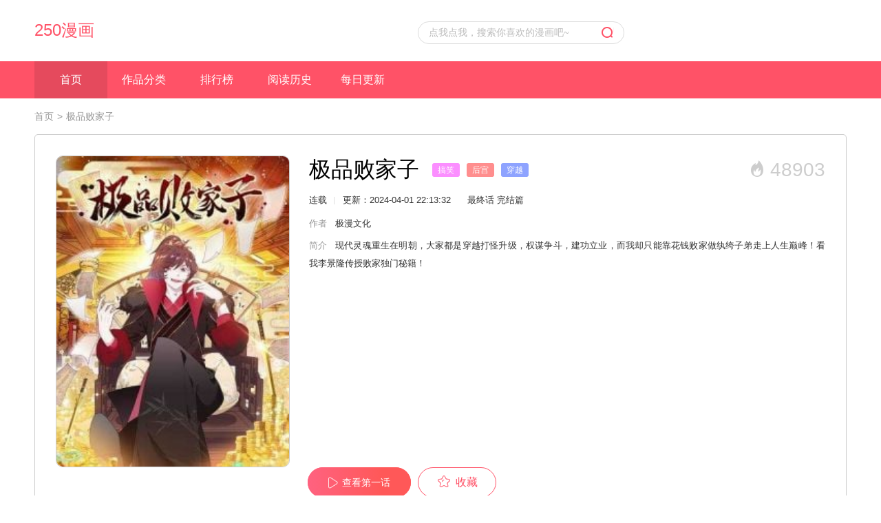

--- FILE ---
content_type: text/html; charset=utf-8
request_url: http://www.mh250.com/book/37f9859fc8/
body_size: 13625
content:
<!DOCTYPE html>
<html>
<head>
    <meta charset="UTF-8">
    <title>极品败家子漫画(极漫文化)_极品败家子最新章节免费阅读_250漫画</title>
    <meta name="keywords" content="极品败家子漫画,极漫文化,搞笑|后宫|穿越,连载">
    <meta name="description" content="《极品败家子》漫画现代灵魂重生在明朝，大家都是穿越打怪升级，权谋争斗，建功立业，而我却只能靠花钱败家做纨绔子弟走上人生巅峰！看我李景隆传授败家独门秘籍！">
    <meta property="og:type" content="novel">
    <meta property="og:title" content="极品败家子">
    <meta property="og:description" content="《极品败家子》漫画现代灵魂重生在明朝，大家都是穿越打怪升级，权谋争斗，建功立业，而我却只能靠花钱败家做纨绔子弟走上人生巅峰！看我李景隆传授败家独门秘籍！">
    <meta property="og:novel:category" content="搞笑|后宫|穿越">
    <meta property="og:novel:author" content="极漫文化">
    <meta property="og:novel:author_link" content="/author/%E6%9E%81%E6%BC%AB%E6%96%87%E5%8C%96/">
    <meta property="og:novel:book_name" content="极品败家子漫画">
	<meta property="og:image" content="https://cover.tupian.run/upload/vod/20220117-1/72d5f9784feacdfa309272b078bc96b0.jpg_300x300.jpg" />
    <meta property="og:novel:read_url" content="/book/37f9859fc8/">
    <meta property="og:novel:url" content="/book/37f9859fc8/">
    <meta property="og:novel:status" content="连载">
    <meta property="og:novel:update_time" content="2024-04-01 22:13:32">
    <meta property="og:novel:lastest_chapter_name" content="最终话 完结篇">
    <meta property="og:novel:lastest_chapter_url" content="/book/37f9859fc8/861586.html">
    <link rel="shortcut icon" href="/favicon.ico" />
    <link href="/static/qm/css/style.css" rel="stylesheet" type="text/css">
    <script src="/static/qm/js/jquery.min.js"></script>
    <script src="/static/qm/js/jquery.lazyload.min.js"></script>
    <script src="/static/qm/js/jquery.cookie.js"></script>
    <script src="/static/qm/js/common.js"></script>
    <script>
        msearchurl='/694'
    </script>
</head>
<body>
<!--头部开始-->
<header class="header J-header">
    <div class="headerSearch wrapper clearfix">
        <div class="logoIcon">
            <a href="/" class="fontlog" title="250漫画">
                250漫画            </a>
        </div>
            <div class="searchWrap J-searchWrap">
                <div class="searchBox clearfix">
                    <input type="text" placeholder="点我点我，搜索你喜欢的漫画吧~" class="searchInput J-searchInput" id="keword_input" value="">
                    <button class="searchBtn J-searchBtn" id="search" type="button">
                        <i class="icon iconSearch"></i>
                    </button>
                </div>
            </div>
    </div>
    <div class="headerNavBg">
        <nav class="headerNav">
            <div class="wrapper rel">
                <ul class="clearfix">
                    <li class="navItems">
                        <a href="/" stat="index" title="首页"  class="active">首页</a>
                    </li>
                    <li class="navItems">
                        <a href="/sort/" stat="cartoon" title="作品分类">作品分类</a>
                    </li>
                    <li class="navItems">
                        <a href="/top.html" title="排行榜">排行榜</a>
                    </li>
                    <li class="navItems">
                        <a href="/history.html" stat="ugc" title="阅读历史">阅读历史</a>
                    </li>
                    <li class="navItems">
                        <a href="/update" stat="comic" title="每日更新">每日更新</a>
                    </li>
                    <!----
                    <li class="navItems">
                        <a href="" stat="ugc" title="连载漫画">连载漫画</a>
                    </li>
                    <li class="navItems">
                        <a href="/update" stat="comic" title="每日更新">每日更新</a>
                    </li>
                    <li class="navItems">
                        <a href="" title="完结漫画">完结漫画</a>
                    </li>

                    -->
                    
                </ul>
            </div>
        </nav>
    </div>
</header>
<!--头部结束-->    <script src="/static/qm/js/comment.js"></script>

    <div class="wrapper">
        <div class="breadCrumb">
            <a href="/" title="首页">首页</a><em>&gt;</em>极品败家子        </div>
        <div class="comic-content">
            <div class="ctDetialBrief clearfix comic">
                <div class="ctDetialBriefLeft clearfix">
                    <div class="inner">
                        <div class="ctdbLeft ">
                            <a title="极品败家子"><img src="https://cover.tupian.run/upload/vod/20220117-1/72d5f9784feacdfa309272b078bc96b0.jpg_300x300.jpg" alt="极品败家子"></a>
                        </div>
                        <div class="ctdbRight">
                            <div class="ctdbRightInner">
                                <h1 class="title">
                                    极品败家子                                    <span class="labelBox">
                                                                                                                        <a href="" target="_blank">搞笑</a>
                                                                                <a href="" target="_blank">后宫</a>
                                                                                <a href="" target="_blank">穿越</a>
                                                                            </span>
                                </h1>
                                <span class="clickCountStr"><i class="fireLg"></i><em>48903</em></span>
                                <div class="detailBox">
                                    <div class="updeteStatus">
                                        <span>
                                            <a class="status" target="_blank" href="">连载</a>
                                            </span><span class="date">更新：2024-04-01 22:13:32                                        </span>
                                        <span class="num">最终话 完结篇</span>

                                    </div>
                                    <p class="author">
                                        <span class="lineTit">作者</span><a href="/author/%E6%9E%81%E6%BC%AB%E6%96%87%E5%8C%96/">极漫文化</a>
                                    </p>
                                </div>

                                <div class="desc" id="worksDescBox">
                                    <span class="worksJJ">简介</span>
                                    <p id="worksDesc">
                                        现代灵魂重生在明朝，大家都是穿越打怪升级，权谋争斗，建功立业，而我却只能靠花钱败家做纨绔子弟走上人生巅峰！看我李景隆传授败家独门秘籍！                                    </p>
                                </div>
                                <div class="desc">
							        <span class="worksJJ">推荐</span>
							         <p>
                                         							         </p>
							    </div>
                            </div>
                            <div class="tools clearfix">
                                <div class="toolsLeft">
                                    <div class="btnPlayBg">
                                                                                <a target="_blank" href="/book/37f9859fc8/505826.html" class="btn btnPlay">
                                            <i class="iconPlay"></i>
                                            <span>查看第一话</span>
                                        </a>
                                                                            </div>
                                                                            <a href="javascript:void(0)" class="btn btnCollect J-btnCollect btn_collection" data-state="0">
                                            <i class="icon iconStart"></i>
                                            <span>收藏</span>
                                        </a>
                                                                    </div>

                            </div>
                        </div>
                    </div>
                </div>
            </div>
            <div class="comic-content-list">

                <div id="tempc">
                    <div class="detail-list-title"> <a href="javascript:void(0);" class="block1">漫画列表</a> <span class="s">最新<span>&nbsp;<a href="/book/37f9859fc8/861586.html" title="最终话 完结篇" style="color:#ff3f60;" target="_blank">最终话 完结篇</a> </span></span> <a href="javascript:void(0);" onclick="sorts(this);" class="order desc inverted">倒序</a> </div>
                    <div id="chapterlistload" class="play_0">
                        <ul class="view-win-list detail-list-select" id="detail-list-select-1">
                                                                                    <li><a target="_blank" href="/book/37f9859fc8/505826.html">预告</a>
                                </li>
                                                        <li><a target="_blank" href="/book/37f9859fc8/505827.html">序章</a>
                                </li>
                                                        <li><a target="_blank" href="/book/37f9859fc8/505828.html">第1话 穿越明朝当阔少</a>
                                </li>
                                                        <li><a target="_blank" href="/book/37f9859fc8/505829.html">第2话 少爷，吃药吗？</a>
                                </li>
                                                        <li><a target="_blank" href="/book/37f9859fc8/505830.html">第3话 好色败家子！</a>
                                </li>
                                                        <li><a target="_blank" href="/book/37f9859fc8/505831.html">第4话 好兄弟一辈子</a>
                                </li>
                                                        <li><a target="_blank" href="/book/37f9859fc8/505832.html">第5话 一起发大财！</a>
                                </li>
                                                        <li><a target="_blank" href="/book/37f9859fc8/505833.html">第6话 极品烂桃花</a>
                                </li>
                                                        <li><a target="_blank" href="/book/37f9859fc8/505834.html">第7话 低配猪队友真要命</a>
                                </li>
                                                        <li><a target="_blank" href="/book/37f9859fc8/505835.html">第8话 我要退婚！</a>
                                </li>
                                                        <li><a target="_blank" href="/book/37f9859fc8/505836.html">第9话 皇太孙好心机！</a>
                                </li>
                                                        <li><a target="_blank" href="/book/37f9859fc8/505837.html">第10话 整条街都买下来</a>
                                </li>
                                                        <li><a target="_blank" href="/book/37f9859fc8/505838.html">第11话 跟我姓</a>
                                </li>
                                                        <li><a target="_blank" href="/book/37f9859fc8/505839.html">第12话 少爷我全都要</a>
                                </li>
                                                        <li><a target="_blank" href="/book/37f9859fc8/505840.html">第13话 赌场得意</a>
                                </li>
                                                        <li><a target="_blank" href="/book/37f9859fc8/505841.html">第14话 全是少爷的！</a>
                                </li>
                                                        <li><a target="_blank" href="/book/37f9859fc8/505842.html">第15话 泡妞高手</a>
                                </li>
                                                        <li><a target="_blank" href="/book/37f9859fc8/505843.html">第16话 诗文&ldquo;败&rdquo;类</a>
                                </li>
                                                        <li><a target="_blank" href="/book/37f9859fc8/505844.html">第17话 花魁的男人</a>
                                </li>
                                                        <li><a target="_blank" href="/book/37f9859fc8/505845.html">第18话 倭国忠犬</a>
                                </li>
                                                        <li><a target="_blank" href="/book/37f9859fc8/505846.html">第19话 败家女婿</a>
                                </li>
                                                        <li><a target="_blank" href="/book/37f9859fc8/505847.html">第20话 投资洗浴城</a>
                                </li>
                                                        <li><a target="_blank" href="/book/37f9859fc8/505848.html">第21话 不爱女人？</a>
                                </li>
                                                        <li><a target="_blank" href="/book/37f9859fc8/505849.html">第22话 京城第一美人</a>
                                </li>
                                                        <li><a target="_blank" href="/book/37f9859fc8/505850.html">第23话 你撩我？</a>
                                </li>
                                                        <li><a target="_blank" href="/book/37f9859fc8/505851.html">第24话 天生一对</a>
                                </li>
                                                        <li><a target="_blank" href="/book/37f9859fc8/505852.html">第25话 洗浴中心一条龙</a>
                                </li>
                                                        <li><a target="_blank" href="/book/37f9859fc8/505853.html">第26话 输不怕的小姐姐</a>
                                </li>
                                                        <li><a target="_blank" href="/book/37f9859fc8/505854.html">第27话 皇太孙召见</a>
                                </li>
                                                        <li><a target="_blank" href="/book/37f9859fc8/505855.html">第28话 败家潜力股</a>
                                </li>
                                                        <li><a target="_blank" href="/book/37f9859fc8/505856.html">第29话 金光闪闪的粗大腿</a>
                                </li>
                                                        <li><a target="_blank" href="/book/37f9859fc8/505857.html">第30话 泡澡谈生意</a>
                                </li>
                                                        <li><a target="_blank" href="/book/37f9859fc8/505858.html">第31话 这不是去幼儿园的车</a>
                                </li>
                                                        <li><a target="_blank" href="/book/37f9859fc8/505859.html">第32话 争风吃醋</a>
                                </li>
                                                        <li><a target="_blank" href="/book/37f9859fc8/505860.html">第33话 少爷是个万人迷</a>
                                </li>
                                                        <li><a target="_blank" href="/book/37f9859fc8/505861.html">暑期大抽送 金手指大比拼，不服来battle</a>
                                </li>
                                                        <li><a target="_blank" href="/book/37f9859fc8/505862.html">第34话 洗脑神曲</a>
                                </li>
                                                        <li><a target="_blank" href="/book/37f9859fc8/505863.html">第35话 出门配豪车</a>
                                </li>
                                                        <li><a target="_blank" href="/book/37f9859fc8/505864.html">第36话 简直作死</a>
                                </li>
                                                        <li><a target="_blank" href="/book/37f9859fc8/505865.html">第37话 跟少爷比败家？</a>
                                </li>
                                                        <li><a target="_blank" href="/book/37f9859fc8/505866.html">第38话 啪啪打脸</a>
                                </li>
                                                        <li><a target="_blank" href="/book/37f9859fc8/505867.html">第39话 艳遇上门了！</a>
                                </li>
                                                        <li><a target="_blank" href="/book/37f9859fc8/505868.html">第40话 又一个坑队友</a>
                                </li>
                                                        <li><a target="_blank" href="/book/37f9859fc8/505869.html">第41话 古代山寨货</a>
                                </li>
                                                        <li><a target="_blank" href="/book/37f9859fc8/505870.html">第42话 一直被模仿，从未被超越</a>
                                </li>
                                                        <li><a target="_blank" href="/book/37f9859fc8/505871.html">第43话 野鸡岂能比凤凰</a>
                                </li>
                                                        <li><a target="_blank" href="/book/37f9859fc8/505872.html">第44话 怪我太优秀</a>
                                </li>
                                                        <li><a target="_blank" href="/book/37f9859fc8/505873.html">第45话 最佳败婿</a>
                                </li>
                                                        <li><a target="_blank" href="/book/37f9859fc8/505874.html">第46话 全都是大佬</a>
                                </li>
                                                        <li><a target="_blank" href="/book/37f9859fc8/505875.html">第47话 少爷是真小人</a>
                                </li>
                                                        <li><a target="_blank" href="/book/37f9859fc8/505876.html">第48话 会败家才是亲儿子</a>
                                </li>
                                                        <li><a target="_blank" href="/book/37f9859fc8/505877.html">第49话 如此优秀！</a>
                                </li>
                                                        <li><a target="_blank" href="/book/37f9859fc8/505878.html">第50话 少爷被表白了！</a>
                                </li>
                                                        <li><a target="_blank" href="/book/37f9859fc8/505879.html">第51话 进宫面圣</a>
                                </li>
                                                        <li><a target="_blank" href="/book/37f9859fc8/505880.html">第52话 天子一怒</a>
                                </li>
                                                        <li><a target="_blank" href="/book/37f9859fc8/505881.html">第53话 奉旨泡妞</a>
                                </li>
                                                        <li><a target="_blank" href="/book/37f9859fc8/505882.html">第54话 生日进行时</a>
                                </li>
                                                        <li><a target="_blank" href="/book/37f9859fc8/505883.html">第55话 姬太美</a>
                                </li>
                                                        <li><a target="_blank" href="/book/37f9859fc8/505884.html">第56话 帝王心术</a>
                                </li>
                                                        <li><a target="_blank" href="/book/37f9859fc8/505885.html">第57话 深入交流</a>
                                </li>
                                                        <li><a target="_blank" href="/book/37f9859fc8/505886.html">第58话 如意郎君</a>
                                </li>
                                                        <li><a target="_blank" href="/book/37f9859fc8/505887.html">第59话 老当益壮</a>
                                </li>
                                                        <li><a target="_blank" href="/book/37f9859fc8/505888.html">第60话 我太难了</a>
                                </li>
                                                        <li><a target="_blank" href="/book/37f9859fc8/505889.html">第61话 好基友</a>
                                </li>
                                                        <li><a target="_blank" href="/book/37f9859fc8/505890.html">第62话 猪你生日快乐！</a>
                                </li>
                                                        <li><a target="_blank" href="/book/37f9859fc8/505891.html">第63话 臣献丑了！</a>
                                </li>
                                                        <li><a target="_blank" href="/book/37f9859fc8/505892.html">第64话 一桶江山</a>
                                </li>
                                                        <li><a target="_blank" href="/book/37f9859fc8/505893.html">第65话 忽悠瘸了！</a>
                                </li>
                                                        <li><a target="_blank" href="/book/37f9859fc8/505894.html">第66话 偶像天团</a>
                                </li>
                                                        <li><a target="_blank" href="/book/37f9859fc8/505895.html">第67话 躁起来</a>
                                </li>
                                                        <li><a target="_blank" href="/book/37f9859fc8/505896.html">第68话 君子坦荡荡</a>
                                </li>
                                                        <li><a target="_blank" href="/book/37f9859fc8/505897.html">第69话 欺君之罪</a>
                                </li>
                                                        <li><a target="_blank" href="/book/37f9859fc8/505898.html">11月27日供养活动</a>
                                </li>
                                                        <li><a target="_blank" href="/book/37f9859fc8/505899.html">第70话 卖肥皂了</a>
                                </li>
                                                        <li><a target="_blank" href="/book/37f9859fc8/505900.html">第71话 燕王的礼物</a>
                                </li>
                                                        <li><a target="_blank" href="/book/37f9859fc8/505901.html">第72话 国之利器</a>
                                </li>
                                                        <li><a target="_blank" href="/book/37f9859fc8/505902.html">12月限免解锁福利</a>
                                </li>
                                                        <li><a target="_blank" href="/book/37f9859fc8/505903.html">11月供养中奖名单</a>
                                </li>
                                                        <li><a target="_blank" href="/book/37f9859fc8/505904.html">第73话 我全都要！</a>
                                </li>
                                                        <li><a target="_blank" href="/book/37f9859fc8/505905.html">第74话 摸头杀！</a>
                                </li>
                                                        <li><a target="_blank" href="/book/37f9859fc8/505906.html">第75话 富贵舔中求</a>
                                </li>
                                                        <li><a target="_blank" href="/book/37f9859fc8/505907.html">第76话 爱是一道光</a>
                                </li>
                                                        <li><a target="_blank" href="/book/37f9859fc8/505908.html">第77话 天子赐婚</a>
                                </li>
                                                        <li><a target="_blank" href="/book/37f9859fc8/505909.html">第78话 逃婚？那是不可能的！</a>
                                </li>
                                                        <li><a target="_blank" href="/book/37f9859fc8/505910.html">第79话 老爹的智慧</a>
                                </li>
                                                        <li><a target="_blank" href="/book/37f9859fc8/505911.html">第80话 洞房花烛夜</a>
                                </li>
                                                        <li><a target="_blank" href="/book/37f9859fc8/505912.html">第81话 这是个狼人</a>
                                </li>
                                                        <li><a target="_blank" href="/book/37f9859fc8/505913.html">第82话 私生子</a>
                                </li>
                                                        <li><a target="_blank" href="/book/37f9859fc8/505914.html">第83话 步步惊心</a>
                                </li>
                                                        <li><a target="_blank" href="/book/37f9859fc8/505915.html">第84话 血汗工厂</a>
                                </li>
                                                        <li><a target="_blank" href="/book/37f9859fc8/505916.html">第85话 公主你惹不起</a>
                                </li>
                                                        <li><a target="_blank" href="/book/37f9859fc8/505917.html">2020新春活动 &ldquo;鼠&rdquo;你最好看</a>
                                </li>
                                                        <li><a target="_blank" href="/book/37f9859fc8/505918.html">第86话 老大坑我</a>
                                </li>
                                                        <li><a target="_blank" href="/book/37f9859fc8/505919.html">第87话 不是我吹！</a>
                                </li>
                                                        <li><a target="_blank" href="/book/37f9859fc8/505920.html">第88话 宫廷玉液酒</a>
                                </li>
                                                        <li><a target="_blank" href="/book/37f9859fc8/505921.html">第89话 单刀直入</a>
                                </li>
                                                        <li><a target="_blank" href="/book/37f9859fc8/505922.html">第90话 上了贼船</a>
                                </li>
                                                        <li><a target="_blank" href="/book/37f9859fc8/505923.html">第91话 内心翻滚着浪</a>
                                </li>
                                                        <li><a target="_blank" href="/book/37f9859fc8/505924.html">第92话 江湖骗子</a>
                                </li>
                                                        <li><a target="_blank" href="/book/37f9859fc8/505925.html">第93话 天家无情</a>
                                </li>
                                                        <li><a target="_blank" href="/book/37f9859fc8/505926.html">第94话 知&ldquo;难&rdquo;而上</a>
                                </li>
                                                        <li><a target="_blank" href="/book/37f9859fc8/505927.html">第95话 道士也要娶媳妇</a>
                                </li>
                                                        <li><a target="_blank" href="/book/37f9859fc8/505928.html">第96话 大家都是腰间盘</a>
                                </li>
                                                        <li><a target="_blank" href="/book/37f9859fc8/505929.html">第97话 很能干</a>
                                </li>
                                                        <li><a target="_blank" href="/book/37f9859fc8/505930.html">第98话 通房丫鬟</a>
                                </li>
                                                        <li><a target="_blank" href="/book/37f9859fc8/505931.html">第99话 再也不爱了</a>
                                </li>
                                                        <li><a target="_blank" href="/book/37f9859fc8/505932.html">第100话 把公主娶了吧！</a>
                                </li>
                                                        <li><a target="_blank" href="/book/37f9859fc8/505933.html">第101话 料事如神</a>
                                </li>
                                                        <li><a target="_blank" href="/book/37f9859fc8/505934.html">第102话 三个女人</a>
                                </li>
                                                        <li><a target="_blank" href="/book/37f9859fc8/505935.html">第103话 休妻！</a>
                                </li>
                                                        <li><a target="_blank" href="/book/37f9859fc8/505936.html">第104话 可以入股吗？</a>
                                </li>
                                                        <li><a target="_blank" href="/book/37f9859fc8/505937.html">第105话 吟诗作画</a>
                                </li>
                                                        <li><a target="_blank" href="/book/37f9859fc8/505938.html">第106话 灭爸</a>
                                </li>
                                                        <li><a target="_blank" href="/book/37f9859fc8/505939.html">第107话 对我负责</a>
                                </li>
                                                        <li><a target="_blank" href="/book/37f9859fc8/505940.html">第108话 渣男</a>
                                </li>
                                                        <li><a target="_blank" href="/book/37f9859fc8/505941.html">第109话 少爷还我清白</a>
                                </li>
                                                        <li><a target="_blank" href="/book/37f9859fc8/505942.html">第110话 无中生友</a>
                                </li>
                                                        <li><a target="_blank" href="/book/37f9859fc8/505943.html">第111话 男人不狠感情不稳</a>
                                </li>
                                                        <li><a target="_blank" href="/book/37f9859fc8/505944.html">第112话 这不是我的锅</a>
                                </li>
                                                        <li><a target="_blank" href="/book/37f9859fc8/505945.html">第113话 不想跟你说话</a>
                                </li>
                                                        <li><a target="_blank" href="/book/37f9859fc8/505946.html">第114话 宁死不娶</a>
                                </li>
                                                        <li><a target="_blank" href="/book/37f9859fc8/505947.html">第115话 一曲凉凉</a>
                                </li>
                                                        <li><a target="_blank" href="/book/37f9859fc8/505948.html">第116话 少爷是卧底？</a>
                                </li>
                                                        <li><a target="_blank" href="/book/37f9859fc8/505949.html">第117话 接锅侠</a>
                                </li>
                                                        <li><a target="_blank" href="/book/37f9859fc8/505950.html">第118话 金屋藏娇</a>
                                </li>
                                                        <li><a target="_blank" href="/book/37f9859fc8/505951.html">第119话 有情有义郭驸马</a>
                                </li>
                                                        <li><a target="_blank" href="/book/37f9859fc8/505952.html">第120话 殿下我美吗？</a>
                                </li>
                                                        <li><a target="_blank" href="/book/37f9859fc8/505953.html">六一活动</a>
                                </li>
                                                        <li><a target="_blank" href="/book/37f9859fc8/505954.html">第121话 名场面</a>
                                </li>
                                                        <li><a target="_blank" href="/book/37f9859fc8/505955.html">第122话 道长又有新姿势</a>
                                </li>
                                                        <li><a target="_blank" href="/book/37f9859fc8/505956.html">六一红包活动</a>
                                </li>
                                                        <li><a target="_blank" href="/book/37f9859fc8/505957.html">六一获奖名单</a>
                                </li>
                                                        <li><a target="_blank" href="/book/37f9859fc8/505958.html">第123话 坑爹的道长</a>
                                </li>
                                                        <li><a target="_blank" href="/book/37f9859fc8/505959.html">第124话 口蜜腹剑</a>
                                </li>
                                                        <li><a target="_blank" href="/book/37f9859fc8/505960.html">打卡点赞活动</a>
                                </li>
                                                        <li><a target="_blank" href="/book/37f9859fc8/505961.html">第125话 管中窥豹</a>
                                </li>
                                                        <li><a target="_blank" href="/book/37f9859fc8/505962.html">第126话 要凉了？</a>
                                </li>
                                                        <li><a target="_blank" href="/book/37f9859fc8/505963.html">本周福利活动</a>
                                </li>
                                                        <li><a target="_blank" href="/book/37f9859fc8/505964.html">六一活动获奖名单</a>
                                </li>
                                                        <li><a target="_blank" href="/book/37f9859fc8/505965.html">第127话 男人的选择</a>
                                </li>
                                                        <li><a target="_blank" href="/book/37f9859fc8/505966.html">第128话 齐鸾玉的心</a>
                                </li>
                                                        <li><a target="_blank" href="/book/37f9859fc8/505967.html">获奖名单</a>
                                </li>
                                                        <li><a target="_blank" href="/book/37f9859fc8/505968.html">第129话 有钱能使鬼推磨</a>
                                </li>
                                                        <li><a target="_blank" href="/book/37f9859fc8/505969.html">第130话 倾家荡产</a>
                                </li>
                                                        <li><a target="_blank" href="/book/37f9859fc8/505970.html">第131话 今晚吃鸡</a>
                                </li>
                                                        <li><a target="_blank" href="/book/37f9859fc8/505971.html">第132话 左右倒右手</a>
                                </li>
                                                        <li><a target="_blank" href="/book/37f9859fc8/505972.html">第133话 有事就找少爷</a>
                                </li>
                                                        <li><a target="_blank" href="/book/37f9859fc8/505973.html">第134话 谁要动李家</a>
                                </li>
                                                        <li><a target="_blank" href="/book/37f9859fc8/505974.html">第135话 我摊牌了</a>
                                </li>
                                                        <li><a target="_blank" href="/book/37f9859fc8/505975.html">第136话 受虐狂</a>
                                </li>
                                                        <li><a target="_blank" href="/book/37f9859fc8/505976.html">第137话 抓乃龙爪手</a>
                                </li>
                                                        <li><a target="_blank" href="/book/37f9859fc8/505977.html">第138话 时间管理大师</a>
                                </li>
                                                        <li><a target="_blank" href="/book/37f9859fc8/505978.html">第139话 睡服他！</a>
                                </li>
                                                        <li><a target="_blank" href="/book/37f9859fc8/505979.html">第140话 闻风丧胆</a>
                                </li>
                                                        <li><a target="_blank" href="/book/37f9859fc8/505980.html">第141话 先撩者输</a>
                                </li>
                                                        <li><a target="_blank" href="/book/37f9859fc8/505981.html">第142话 出大事了</a>
                                </li>
                                                        <li><a target="_blank" href="/book/37f9859fc8/505982.html">第143话 一&ldquo;壁&rdquo;之力</a>
                                </li>
                                                        <li><a target="_blank" href="/book/37f9859fc8/505983.html">第144话 想做王的男人</a>
                                </li>
                                                        <li><a target="_blank" href="/book/37f9859fc8/505984.html">第145话 叫爸爸</a>
                                </li>
                                                        <li><a target="_blank" href="/book/37f9859fc8/505985.html">第146话 散尽家财</a>
                                </li>
                                                        <li><a target="_blank" href="/book/37f9859fc8/505986.html">为爱打CALL活动</a>
                                </li>
                                                        <li><a target="_blank" href="/book/37f9859fc8/505987.html">第147话 葫芦娃救爷爷</a>
                                </li>
                                                        <li><a target="_blank" href="/book/37f9859fc8/505988.html">第148话 身体受不了</a>
                                </li>
                                                        <li><a target="_blank" href="/book/37f9859fc8/505989.html">第149话 日久见人心</a>
                                </li>
                                                        <li><a target="_blank" href="/book/37f9859fc8/505990.html">第150话 少爷中计了</a>
                                </li>
                                                        <li><a target="_blank" href="/book/37f9859fc8/505991.html">第151话 汝妻吾养之</a>
                                </li>
                                                        <li><a target="_blank" href="/book/37f9859fc8/505992.html">第152话 师兄</a>
                                </li>
                                                        <li><a target="_blank" href="/book/37f9859fc8/505993.html">第153话 少爷要练兵</a>
                                </li>
                                                        <li><a target="_blank" href="/book/37f9859fc8/505994.html">为爱打CALL获奖名单</a>
                                </li>
                                                        <li><a target="_blank" href="/book/37f9859fc8/505995.html">第154话 父亲的兵法</a>
                                </li>
                                                        <li><a target="_blank" href="/book/37f9859fc8/505996.html">第155话 权力的游戏</a>
                                </li>
                                                        <li><a target="_blank" href="/book/37f9859fc8/505997.html">第156话 被社会毒打</a>
                                </li>
                                                        <li><a target="_blank" href="/book/37f9859fc8/505998.html">第157话 终身约定</a>
                                </li>
                                                        <li><a target="_blank" href="/book/37f9859fc8/505999.html">第158话 怕不怕绿啊</a>
                                </li>
                                                        <li><a target="_blank" href="/book/37f9859fc8/506000.html">第159话 暖脚丫头要不要</a>
                                </li>
                                                        <li><a target="_blank" href="/book/37f9859fc8/506001.html">第160话 短小精干</a>
                                </li>
                                                        <li><a target="_blank" href="/book/37f9859fc8/506002.html">第161话 送你一场大富贵</a>
                                </li>
                                                        <li><a target="_blank" href="/book/37f9859fc8/506003.html">第162话 特点是贫穷</a>
                                </li>
                                                        <li><a target="_blank" href="/book/37f9859fc8/506004.html">第163话 向允炆辞行</a>
                                </li>
                                                        <li><a target="_blank" href="/book/37f9859fc8/506005.html">第164话 钢铁直男</a>
                                </li>
                                                        <li><a target="_blank" href="/book/37f9859fc8/506006.html">第165话 驸马都是气管炎？</a>
                                </li>
                                                        <li><a target="_blank" href="/book/37f9859fc8/506007.html">第166话 托妻献子</a>
                                </li>
                                                        <li><a target="_blank" href="/book/37f9859fc8/506008.html">第167话 公主也想去练兵</a>
                                </li>
                                                        <li><a target="_blank" href="/book/37f9859fc8/506009.html">第169话 完犊子了</a>
                                </li>
                                                        <li><a target="_blank" href="/book/37f9859fc8/506010.html">第170话 竟敢和贫僧抢师太</a>
                                </li>
                                                        <li><a target="_blank" href="/book/37f9859fc8/506011.html">第172话 管鲍之交</a>
                                </li>
                                                        <li><a target="_blank" href="/book/37f9859fc8/506012.html">第173话 憋说话，吻我</a>
                                </li>
                                                        <li><a target="_blank" href="/book/37f9859fc8/506013.html">第174话 舔狗舔到一无所有</a>
                                </li>
                                                        <li><a target="_blank" href="/book/37f9859fc8/506014.html">第175话 好好操练</a>
                                </li>
                                                        <li><a target="_blank" href="/book/37f9859fc8/506015.html">第176话 鸡飞蛋打</a>
                                </li>
                                                        <li><a target="_blank" href="/book/37f9859fc8/506016.html">第171话 改日再战</a>
                                </li>
                                                        <li><a target="_blank" href="/book/37f9859fc8/506017.html">第177话 小姐霸气</a>
                                </li>
                                                        <li><a target="_blank" href="/book/37f9859fc8/506018.html">第178话 搅屎棍</a>
                                </li>
                                                        <li><a target="_blank" href="/book/37f9859fc8/506019.html">第179话 林凝儿的算计</a>
                                </li>
                                                        <li><a target="_blank" href="/book/37f9859fc8/506020.html">第180话 三个女人的约定</a>
                                </li>
                                                        <li><a target="_blank" href="/book/37f9859fc8/506021.html">第181话 如此盛况</a>
                                </li>
                                                        <li><a target="_blank" href="/book/37f9859fc8/506022.html">第182话 日夜操劳</a>
                                </li>
                                                        <li><a target="_blank" href="/book/37f9859fc8/506023.html">第183话 车门焊死了</a>
                                </li>
                                                        <li><a target="_blank" href="/book/37f9859fc8/506024.html">第184话 辟邪剑法</a>
                                </li>
                                                        <li><a target="_blank" href="/book/37f9859fc8/506025.html">第185话 是个娘们！</a>
                                </li>
                                                        <li><a target="_blank" href="/book/37f9859fc8/506026.html">第186话 统统阉掉~</a>
                                </li>
                                                        <li><a target="_blank" href="/book/37f9859fc8/506027.html">第187话 你不对劲</a>
                                </li>
                                                        <li><a target="_blank" href="/book/37f9859fc8/506028.html">第188话 爷的青春结束了</a>
                                </li>
                                                        <li><a target="_blank" href="/book/37f9859fc8/506029.html">第189话 输给男人不能忍！</a>
                                </li>
                                                        <li><a target="_blank" href="/book/37f9859fc8/506030.html">第190话 跪下唱征服</a>
                                </li>
                                                        <li><a target="_blank" href="/book/37f9859fc8/506031.html">第191话 有容乃大</a>
                                </li>
                                                        <li><a target="_blank" href="/book/37f9859fc8/506032.html">第192话 翻脸无情</a>
                                </li>
                                                        <li><a target="_blank" href="/book/37f9859fc8/506033.html">第193话 拔鸟无情</a>
                                </li>
                                                        <li><a target="_blank" href="/book/37f9859fc8/506034.html">第194话 插兄弟两刀</a>
                                </li>
                                                        <li><a target="_blank" href="/book/37f9859fc8/506035.html">第195话 先斩后奏</a>
                                </li>
                                                        <li><a target="_blank" href="/book/37f9859fc8/506036.html">第196话 妾身做不到</a>
                                </li>
                                                        <li><a target="_blank" href="/book/37f9859fc8/506037.html">第197话 白日做梦</a>
                                </li>
                                                        <li><a target="_blank" href="/book/37f9859fc8/506038.html">第198话 跪下叫爸爸</a>
                                </li>
                                                        <li><a target="_blank" href="/book/37f9859fc8/506039.html">第199话 单车变摩托</a>
                                </li>
                                                        <li><a target="_blank" href="/book/37f9859fc8/506040.html">第200话 一个亿</a>
                                </li>
                                                        <li><a target="_blank" href="/book/37f9859fc8/506041.html">第201话 草率了</a>
                                </li>
                                                        <li><a target="_blank" href="/book/37f9859fc8/506042.html">第202话 蛋说无妨</a>
                                </li>
                                                        <li><a target="_blank" href="/book/37f9859fc8/506043.html">第203话 卧床不起</a>
                                </li>
                                                        <li><a target="_blank" href="/book/37f9859fc8/506044.html">第204话 善解人意</a>
                                </li>
                                                        <li><a target="_blank" href="/book/37f9859fc8/506045.html">第205话 公鸡下蛋</a>
                                </li>
                                                        <li><a target="_blank" href="/book/37f9859fc8/506046.html">第206话 纨绔子弟</a>
                                </li>
                                                        <li><a target="_blank" href="/book/37f9859fc8/506047.html">第207话 光天化日</a>
                                </li>
                                                        <li><a target="_blank" href="/book/37f9859fc8/506048.html">第208话 徇私枉法</a>
                                </li>
                                                        <li><a target="_blank" href="/book/37f9859fc8/506049.html">第209话 超级路痴</a>
                                </li>
                                                        <li><a target="_blank" href="/book/37f9859fc8/506050.html">第210话 心中有丘壑</a>
                                </li>
                                                        <li><a target="_blank" href="/book/37f9859fc8/506051.html">第211话 左右为难</a>
                                </li>
                                                        <li><a target="_blank" href="/book/37f9859fc8/506052.html">第212话 为所欲为</a>
                                </li>
                                                        <li><a target="_blank" href="/book/37f9859fc8/506053.html">第213话 君问归期未有期</a>
                                </li>
                                                        <li><a target="_blank" href="/book/37f9859fc8/506054.html">第214话 始乱终弃</a>
                                </li>
                                                        <li><a target="_blank" href="/book/37f9859fc8/506055.html">第215话 父爱如山体滑坡</a>
                                </li>
                                                        <li><a target="_blank" href="/book/37f9859fc8/506056.html">第216话 被看穿了</a>
                                </li>
                                                        <li><a target="_blank" href="/book/37f9859fc8/506057.html">第217话 三省文状元</a>
                                </li>
                                                        <li><a target="_blank" href="/book/37f9859fc8/506058.html">第218话 如朕亲临</a>
                                </li>
                                                        <li><a target="_blank" href="/book/37f9859fc8/506059.html">第219话 背叛</a>
                                </li>
                                                        <li><a target="_blank" href="/book/37f9859fc8/506060.html">第220话 以身相许</a>
                                </li>
                                                        <li><a target="_blank" href="/book/37f9859fc8/506061.html">第221话 小孩子才做选择</a>
                                </li>
                                                        <li><a target="_blank" href="/book/37f9859fc8/506062.html">第222话 以德服人</a>
                                </li>
                                                        <li><a target="_blank" href="/book/37f9859fc8/506063.html">第223话 难言之隐</a>
                                </li>
                                                        <li><a target="_blank" href="/book/37f9859fc8/506064.html">第224话 父愁者联盟</a>
                                </li>
                                                        <li><a target="_blank" href="/book/37f9859fc8/506065.html">第225话 征兵</a>
                                </li>
                                                        <li><a target="_blank" href="/book/37f9859fc8/506066.html">第226话 毒妇</a>
                                </li>
                                                        <li><a target="_blank" href="/book/37f9859fc8/506067.html">第227话 舌灿莲花</a>
                                </li>
                                                        <li><a target="_blank" href="/book/37f9859fc8/506068.html">第228话 正经人谁写日记啊</a>
                                </li>
                                                        <li><a target="_blank" href="/book/37f9859fc8/506069.html">第229话 因为喜欢，可迎万难</a>
                                </li>
                                                        <li><a target="_blank" href="/book/37f9859fc8/506070.html">第230话 会死的</a>
                                </li>
                                                        <li><a target="_blank" href="/book/37f9859fc8/506071.html">第231话 可迎万难</a>
                                </li>
                                                        <li><a target="_blank" href="/book/37f9859fc8/506072.html">第232话 一命换一命</a>
                                </li>
                                                        <li><a target="_blank" href="/book/37f9859fc8/506073.html">第233话 马很多</a>
                                </li>
                                                        <li><a target="_blank" href="/book/37f9859fc8/506074.html">第234话 大军压镜</a>
                                </li>
                                                        <li><a target="_blank" href="/book/37f9859fc8/506075.html">第235话 危机重重</a>
                                </li>
                                                        <li><a target="_blank" href="/book/37f9859fc8/506076.html">第236话 斩尽杀绝</a>
                                </li>
                                                        <li><a target="_blank" href="/book/37f9859fc8/506077.html">第237话 同肝共苦</a>
                                </li>
                                                        <li><a target="_blank" href="/book/37f9859fc8/506078.html">第238话 人间凶器</a>
                                </li>
                                                        <li><a target="_blank" href="/book/37f9859fc8/506079.html">第239话 向阎王要人</a>
                                </li>
                                                        <li><a target="_blank" href="/book/37f9859fc8/506080.html">第240话 龙王印记</a>
                                </li>
                                                        <li><a target="_blank" href="/book/37f9859fc8/506081.html">第241话 顶住了</a>
                                </li>
                                                        <li><a target="_blank" href="/book/37f9859fc8/506082.html">第242话 我承认我有赌的成分</a>
                                </li>
                                                        <li><a target="_blank" href="/book/37f9859fc8/506083.html">第243话 反复横跳</a>
                                </li>
                                                        <li><a target="_blank" href="/book/37f9859fc8/506084.html">第244话 最后底牌</a>
                                </li>
                                                        <li><a target="_blank" href="/book/37f9859fc8/506085.html">第245话 鸽子咕咕咕</a>
                                </li>
                                                        <li><a target="_blank" href="/book/37f9859fc8/506086.html">第246话 大忽悠</a>
                                </li>
                                                        <li><a target="_blank" href="/book/37f9859fc8/506087.html">第247话 武林至尊</a>
                                </li>
                                                        <li><a target="_blank" href="/book/37f9859fc8/506088.html">第248话 不讲武德</a>
                                </li>
                                                        <li><a target="_blank" href="/book/37f9859fc8/506089.html">第249话 最后底牌</a>
                                </li>
                                                        <li><a target="_blank" href="/book/37f9859fc8/506090.html">第250话 反转再反转</a>
                                </li>
                                                        <li><a target="_blank" href="/book/37f9859fc8/506091.html">第251话 明朝特种兵</a>
                                </li>
                                                        <li><a target="_blank" href="/book/37f9859fc8/506092.html">第252话 战云密布</a>
                                </li>
                                                        <li><a target="_blank" href="/book/37f9859fc8/506093.html">第253话 兵不厌诈</a>
                                </li>
                                                        <li><a target="_blank" href="/book/37f9859fc8/506094.html">第254话 钞能力</a>
                                </li>
                                                        <li><a target="_blank" href="/book/37f9859fc8/506095.html">第255话 弟弟</a>
                                </li>
                                                        <li><a target="_blank" href="/book/37f9859fc8/506096.html">第256话 备胎</a>
                                </li>
                                                        <li><a target="_blank" href="/book/37f9859fc8/506097.html">第257话 心中无女人</a>
                                </li>
                                                        <li><a target="_blank" href="/book/37f9859fc8/506098.html">第258话 兄弟搞基</a>
                                </li>
                                                        <li><a target="_blank" href="/book/37f9859fc8/506099.html">第259话 抄家</a>
                                </li>
                                                        <li><a target="_blank" href="/book/37f9859fc8/506100.html">第260话 剥皮法</a>
                                </li>
                                                        <li><a target="_blank" href="/book/37f9859fc8/506101.html">第261话 补税</a>
                                </li>
                                                        <li><a target="_blank" href="/book/37f9859fc8/506102.html">第262话 虎狼之年</a>
                                </li>
                                                        <li><a target="_blank" href="/book/37f9859fc8/506103.html">第263话 爸爸的快乐</a>
                                </li>
                                                        <li><a target="_blank" href="/book/37f9859fc8/506104.html">第264话 我很能干</a>
                                </li>
                                                        <li><a target="_blank" href="/book/37f9859fc8/506105.html">第265话 千里送人头</a>
                                </li>
                                                        <li><a target="_blank" href="/book/37f9859fc8/506106.html">第266话 危机逼近</a>
                                </li>
                                                        <li><a target="_blank" href="/book/37f9859fc8/506107.html">第267话 本色出演</a>
                                </li>
                                                        <li><a target="_blank" href="/book/37f9859fc8/506108.html">第268话 天下名将</a>
                                </li>
                                                        <li><a target="_blank" href="/book/37f9859fc8/506109.html">第269话 驭下之术</a>
                                </li>
                                                        <li><a target="_blank" href="/book/37f9859fc8/506110.html">第270话 光天化日</a>
                                </li>
                                                        <li><a target="_blank" href="/book/37f9859fc8/506111.html">第271话 我很大</a>
                                </li>
                                                        <li><a target="_blank" href="/book/37f9859fc8/506112.html">第272话 败家子回京</a>
                                </li>
                                                        <li><a target="_blank" href="/book/37f9859fc8/506113.html">第273话 你在教我做事</a>
                                </li>
                                                        <li><a target="_blank" href="/book/37f9859fc8/506114.html">第274话 父子相见</a>
                                </li>
                                                        <li><a target="_blank" href="/book/37f9859fc8/506115.html">第275话 野性消费</a>
                                </li>
                                                        <li><a target="_blank" href="/book/37f9859fc8/506116.html">第276话 出人命了</a>
                                </li>
                                                        <li><a target="_blank" href="/book/37f9859fc8/506117.html">第277话 为主公分忧</a>
                                </li>
                                                        <li><a target="_blank" href="/book/37f9859fc8/506118.html">第278话 上门打脸</a>
                                </li>
                                                        <li><a target="_blank" href="/book/37f9859fc8/506119.html">第279话 监察御史</a>
                                </li>
                                                        <li><a target="_blank" href="/book/37f9859fc8/506120.html">第280话 主持公道</a>
                                </li>
                                                        <li><a target="_blank" href="/book/37f9859fc8/506121.html">第281话 公了私了？</a>
                                </li>
                                                        <li><a target="_blank" href="/book/37f9859fc8/506122.html">第282话 削藩之策</a>
                                </li>
                                                        <li><a target="_blank" href="/book/37f9859fc8/506123.html">第283话 势在必行</a>
                                </li>
                                                        <li><a target="_blank" href="/book/37f9859fc8/506124.html">第284话 推迟任命</a>
                                </li>
                                                        <li><a target="_blank" href="/book/37f9859fc8/506125.html">第285话 绣春刀</a>
                                </li>
                                                        <li><a target="_blank" href="/book/37f9859fc8/506126.html">第286话 做大做强</a>
                                </li>
                                                        <li><a target="_blank" href="/book/37f9859fc8/506127.html">第287话 林府出事</a>
                                </li>
                                                        <li><a target="_blank" href="/book/37f9859fc8/506128.html">第288话 锦衣卫办案</a>
                                </li>
                                                        <li><a target="_blank" href="/book/37f9859fc8/506129.html">第289话 我的女人我保护</a>
                                </li>
                                                        <li><a target="_blank" href="/book/37f9859fc8/506130.html">第290话 李家骨肉</a>
                                </li>
                                                        <li><a target="_blank" href="/book/37f9859fc8/506131.html">第291话 好生养</a>
                                </li>
                                                        <li><a target="_blank" href="/book/37f9859fc8/506132.html">第292话 与儒门为敌</a>
                                </li>
                                                        <li><a target="_blank" href="/book/37f9859fc8/506133.html">第293话 绑架亲哥</a>
                                </li>
                                                        <li><a target="_blank" href="/book/37f9859fc8/506134.html">第294话 深夜入宫</a>
                                </li>
                                                        <li><a target="_blank" href="/book/37f9859fc8/506135.html">第295话 就是在赌</a>
                                </li>
                                                        <li><a target="_blank" href="/book/37f9859fc8/506136.html">第296话 有惊无险</a>
                                </li>
                                                        <li><a target="_blank" href="/book/37f9859fc8/506137.html">第297话 我发誓</a>
                                </li>
                                                        <li><a target="_blank" href="/book/37f9859fc8/506138.html">第298话 本宫的正事</a>
                                </li>
                                                        <li><a target="_blank" href="/book/37f9859fc8/506139.html">第299话 出发岭南</a>
                                </li>
                                                        <li><a target="_blank" href="/book/37f9859fc8/506140.html">第300话 我就用用</a>
                                </li>
                                                        <li><a target="_blank" href="/book/37f9859fc8/506141.html">第301话 红衣大炮</a>
                                </li>
                                                        <li><a target="_blank" href="/book/37f9859fc8/506142.html">第302话 收拢大权</a>
                                </li>
                                                        <li><a target="_blank" href="/book/37f9859fc8/506143.html">第303话 紧急军情</a>
                                </li>
                                                        <li><a target="_blank" href="/book/37f9859fc8/513988.html">2021年12月供养获奖名单</a>
                                </li>
                                                        <li><a target="_blank" href="/book/37f9859fc8/513989.html">第304话 创造历史</a>
                                </li>
                                                        <li><a target="_blank" href="/book/37f9859fc8/515228.html">第305话 征安南</a>
                                </li>
                                                        <li><a target="_blank" href="/book/37f9859fc8/515404.html">第306话 进击的小公爷</a>
                                </li>
                                                        <li><a target="_blank" href="/book/37f9859fc8/520224.html">第307话 火枪伺候</a>
                                </li>
                                                        <li><a target="_blank" href="/book/37f9859fc8/525921.html">第308话 特种作战</a>
                                </li>
                                                        <li><a target="_blank" href="/book/37f9859fc8/526101.html">第309话 我有长处</a>
                                </li>
                                                        <li><a target="_blank" href="/book/37f9859fc8/531934.html">第310话 人为财死鸟为食亡</a>
                                </li>
                                                        <li><a target="_blank" href="/book/37f9859fc8/536603.html">第311话 毕其功于一役</a>
                                </li>
                                                        <li><a target="_blank" href="/book/37f9859fc8/536840.html">第312话 开疆扩土</a>
                                </li>
                                                        <li><a target="_blank" href="/book/37f9859fc8/537031.html">第313话 择日不如撞日</a>
                                </li>
                                                        <li><a target="_blank" href="/book/37f9859fc8/537601.html">第314话 澎湖巡检司</a>
                                </li>
                                                        <li><a target="_blank" href="/book/37f9859fc8/537737.html">第315话 脚下即是大明</a>
                                </li>
                                                        <li><a target="_blank" href="/book/37f9859fc8/538146.html">第316话 一场遭遇战</a>
                                </li>
                                                        <li><a target="_blank" href="/book/37f9859fc8/539231.html">第317话 大明的卫所兵</a>
                                </li>
                                                        <li><a target="_blank" href="/book/37f9859fc8/539232.html">第318话 胆大妄为</a>
                                </li>
                                                        <li><a target="_blank" href="/book/37f9859fc8/539434.html">第319话 小公爷的生日</a>
                                </li>
                                                        <li><a target="_blank" href="/book/37f9859fc8/539800.html">第320话 小公爷两袖清风</a>
                                </li>
                                                        <li><a target="_blank" href="/book/37f9859fc8/540351.html">第322话 皇帝快不行了？</a>
                                </li>
                                                        <li><a target="_blank" href="/book/37f9859fc8/541267.html">第323话 澎湖镇总兵</a>
                                </li>
                                                        <li><a target="_blank" href="/book/37f9859fc8/541378.html">第324话 移驻泉州</a>
                                </li>
                                                        <li><a target="_blank" href="/book/37f9859fc8/542191.html">第325话 南军铁铉</a>
                                </li>
                                                        <li><a target="_blank" href="/book/37f9859fc8/542192.html">2022年3月供养获奖名单</a>
                                </li>
                                                        <li><a target="_blank" href="/book/37f9859fc8/542193.html">第326话 对倭第一战</a>
                                </li>
                                                        <li><a target="_blank" href="/book/37f9859fc8/542381.html">第327话 扫平沿海倭寇</a>
                                </li>
                                                        <li><a target="_blank" href="/book/37f9859fc8/542690.html">第328话 海洋贸易</a>
                                </li>
                                                        <li><a target="_blank" href="/book/37f9859fc8/546610.html">第329话 双屿港</a>
                                </li>
                                                        <li><a target="_blank" href="/book/37f9859fc8/548232.html">第330话 海上缉私</a>
                                </li>
                                                        <li><a target="_blank" href="/book/37f9859fc8/550239.html">第331话 能屈能伸</a>
                                </li>
                                                        <li><a target="_blank" href="/book/37f9859fc8/553570.html">第332话 乱象</a>
                                </li>
                                                        <li><a target="_blank" href="/book/37f9859fc8/555540.html">第333话 小人报仇、不分早晚</a>
                                </li>
                                                        <li><a target="_blank" href="/book/37f9859fc8/556210.html">第334话 斩草除根</a>
                                </li>
                                                        <li><a target="_blank" href="/book/37f9859fc8/556781.html">第335话 绝不能惹李景隆</a>
                                </li>
                                                        <li><a target="_blank" href="/book/37f9859fc8/556782.html">第336话 有人生来在罗马</a>
                                </li>
                                                        <li><a target="_blank" href="/book/37f9859fc8/557258.html">第337话 储君之争</a>
                                </li>
                                                        <li><a target="_blank" href="/book/37f9859fc8/557481.html">第338话 兵强马壮者，可为天子</a>
                                </li>
                                                        <li><a target="_blank" href="/book/37f9859fc8/557897.html">第339话 金丹一颗吞入腹</a>
                                </li>
                                                        <li><a target="_blank" href="/book/37f9859fc8/558477.html">第340话 朱元璋驾崩</a>
                                </li>
                                                        <li><a target="_blank" href="/book/37f9859fc8/558478.html">第341话 皇太孙登基</a>
                                </li>
                                                        <li><a target="_blank" href="/book/37f9859fc8/561197.html">第342话 削藩</a>
                                </li>
                                                        <li><a target="_blank" href="/book/37f9859fc8/563544.html">第343话 小公爷回京</a>
                                </li>
                                                        <li><a target="_blank" href="/book/37f9859fc8/563904.html">第344话 削藩！削藩！</a>
                                </li>
                                                        <li><a target="_blank" href="/book/37f9859fc8/564074.html">第345话 建文帝</a>
                                </li>
                                                        <li><a target="_blank" href="/book/37f9859fc8/564394.html">第346话 天下兵马大元帅</a>
                                </li>
                                                        <li><a target="_blank" href="/book/37f9859fc8/564986.html">第347话 大明缺钱！</a>
                                </li>
                                                        <li><a target="_blank" href="/book/37f9859fc8/565335.html">第348话 文武之争</a>
                                </li>
                                                        <li><a target="_blank" href="/book/37f9859fc8/572224.html">第349话 小冰河期</a>
                                </li>
                                                        <li><a target="_blank" href="/book/37f9859fc8/572225.html">第350话 要与燕王为敌吗？</a>
                                </li>
                                                        <li><a target="_blank" href="/book/37f9859fc8/572226.html">第351话 燕王的谋略</a>
                                </li>
                                                        <li><a target="_blank" href="/book/37f9859fc8/572227.html">第352话 助纣为虐</a>
                                </li>
                                                        <li><a target="_blank" href="/book/37f9859fc8/572228.html">第353话 天下兵马大元帅</a>
                                </li>
                                                        <li><a target="_blank" href="/book/37f9859fc8/572229.html">第354话 燕王，厉害呀</a>
                                </li>
                                                        <li><a target="_blank" href="/book/37f9859fc8/572230.html">第355话 大明的“飘没”</a>
                                </li>
                                                        <li><a target="_blank" href="/book/37f9859fc8/572231.html">第356话 杀！</a>
                                </li>
                                                        <li><a target="_blank" href="/book/37f9859fc8/572232.html">第357话 初次交锋</a>
                                </li>
                                                        <li><a target="_blank" href="/book/37f9859fc8/572233.html">第358话 瞿能神射</a>
                                </li>
                                                        <li><a target="_blank" href="/book/37f9859fc8/572234.html">第359话 决战！</a>
                                </li>
                                                        <li><a target="_blank" href="/book/37f9859fc8/572235.html">第360话 一战定输赢</a>
                                </li>
                                                        <li><a target="_blank" href="/book/37f9859fc8/572236.html">第361话 战事胶着</a>
                                </li>
                                                        <li><a target="_blank" href="/book/37f9859fc8/574466.html">第362话 骑兵对步兵</a>
                                </li>
                                                        <li><a target="_blank" href="/book/37f9859fc8/574467.html">第363话 燕王败了</a>
                                </li>
                                                        <li><a target="_blank" href="/book/37f9859fc8/574980.html">第364话 如果改变历史</a>
                                </li>
                                                        <li><a target="_blank" href="/book/37f9859fc8/575158.html">第365话 李景隆的骑兵</a>
                                </li>
                                                        <li><a target="_blank" href="/book/37f9859fc8/575509.html">第366话 借粮</a>
                                </li>
                                                        <li><a target="_blank" href="/book/37f9859fc8/575679.html">第367话 人心贪婪</a>
                                </li>
                                                        <li><a target="_blank" href="/book/37f9859fc8/575909.html">第368话 送给燕王的大礼</a>
                                </li>
                                                        <li><a target="_blank" href="/book/37f9859fc8/576159.html">第369话 一场豪赌</a>
                                </li>
                                                        <li><a target="_blank" href="/book/37f9859fc8/580251.html">第370话 黑衣宰相</a>
                                </li>
                                                        <li><a target="_blank" href="/book/37f9859fc8/592740.html">第371话 京师震动</a>
                                </li>
                                                        <li><a target="_blank" href="/book/37f9859fc8/600671.html">第372话 军粮去哪了？</a>
                                </li>
                                                        <li><a target="_blank" href="/book/37f9859fc8/605474.html">第373话 漂没的规矩</a>
                                </li>
                                                        <li><a target="_blank" href="/book/37f9859fc8/608589.html">第374话 有痔男儿</a>
                                </li>
                                                        <li><a target="_blank" href="/book/37f9859fc8/619009.html">第375话 无颜以对</a>
                                </li>
                                                        <li><a target="_blank" href="/book/37f9859fc8/623484.html">第376话 大明诏狱</a>
                                </li>
                                                        <li><a target="_blank" href="/book/37f9859fc8/624897.html">第377话 事情大条了</a>
                                </li>
                                                        <li><a target="_blank" href="/book/37f9859fc8/624898.html">第378话 刀下留人</a>
                                </li>
                                                        <li><a target="_blank" href="/book/37f9859fc8/625685.html">第379话 男人不能说不行</a>
                                </li>
                                                        <li><a target="_blank" href="/book/37f9859fc8/628093.html">第380话 皇帝也要拍小公爷马屁</a>
                                </li>
                                                        <li><a target="_blank" href="/book/37f9859fc8/628412.html">第381话 约法三章</a>
                                </li>
                                                        <li><a target="_blank" href="/book/37f9859fc8/631660.html">第382话 燕王的兵法老师</a>
                                </li>
                                                        <li><a target="_blank" href="/book/37f9859fc8/633472.html">第383话 真正的绝招</a>
                                </li>
                                                        <li><a target="_blank" href="/book/37f9859fc8/636605.html">第384话 与燕王的二番战</a>
                                </li>
                                                        <li><a target="_blank" href="/book/37f9859fc8/637004.html">第385话 如何打败燕军</a>
                                </li>
                                                        <li><a target="_blank" href="/book/37f9859fc8/637200.html">双旦送福利</a>
                                </li>
                                                        <li><a target="_blank" href="/book/37f9859fc8/637355.html">第386话 国公府的麻烦</a>
                                </li>
                                                        <li><a target="_blank" href="/book/37f9859fc8/641098.html">第387话 诛李文忠九族</a>
                                </li>
                                                        <li><a target="_blank" href="/book/37f9859fc8/642238.html">双旦活动中奖名单</a>
                                </li>
                                                        <li><a target="_blank" href="/book/37f9859fc8/643453.html">第388话 将星陨落</a>
                                </li>
                                                        <li><a target="_blank" href="/book/37f9859fc8/644116.html">第389话 白沟河之战</a>
                                </li>
                                                        <li><a target="_blank" href="/book/37f9859fc8/645972.html">第390话 兔死狗烹</a>
                                </li>
                                                        <li><a target="_blank" href="/book/37f9859fc8/648078.html">第391话 这仗怎么打？</a>
                                </li>
                                                        <li><a target="_blank" href="/book/37f9859fc8/655910.html">第392话 狭路相逢</a>
                                </li>
                                                        <li><a target="_blank" href="/book/37f9859fc8/661566.html">第393话 灵璧大战（一）</a>
                                </li>
                                                        <li><a target="_blank" href="/book/37f9859fc8/666985.html">第394话 灵璧大战（二）</a>
                                </li>
                                                        <li><a target="_blank" href="/book/37f9859fc8/668029.html">第395话 灵璧大战（三）</a>
                                </li>
                                                        <li><a target="_blank" href="/book/37f9859fc8/669338.html">第396话 灵璧大战（四）</a>
                                </li>
                                                        <li><a target="_blank" href="/book/37f9859fc8/671029.html">第397话 灵璧大战（五）</a>
                                </li>
                                                        <li><a target="_blank" href="/book/37f9859fc8/671639.html">第398话 灵璧大战（六）</a>
                                </li>
                                                        <li><a target="_blank" href="/book/37f9859fc8/673374.html">第399话 告别林放</a>
                                </li>
                                                        <li><a target="_blank" href="/book/37f9859fc8/674525.html">第400话 衰兵必胜</a>
                                </li>
                                                        <li><a target="_blank" href="/book/37f9859fc8/678395.html">第401话 燕王无双</a>
                                </li>
                                                        <li><a target="_blank" href="/book/37f9859fc8/680818.html">第402话 棋高一着</a>
                                </li>
                                                        <li><a target="_blank" href="/book/37f9859fc8/683783.html">第403话 最后时刻</a>
                                </li>
                                                        <li><a target="_blank" href="/book/37f9859fc8/685135.html">第404话 新型大炮</a>
                                </li>
                                                        <li><a target="_blank" href="/book/37f9859fc8/686019.html">第405话 燕军，败了</a>
                                </li>
                                                        <li><a target="_blank" href="/book/37f9859fc8/687116.html">第406话 南军的大反攻</a>
                                </li>
                                                        <li><a target="_blank" href="/book/37f9859fc8/688424.html">第407话 开无双的朱高煦</a>
                                </li>
                                                        <li><a target="_blank" href="/book/37f9859fc8/737810.html">第408话 惊天噩耗</a>
                                </li>
                                                        <li><a target="_blank" href="/book/37f9859fc8/740091.html">第409话 男女通吃</a>
                                </li>
                                                        <li><a target="_blank" href="/book/37f9859fc8/766915.html">第410话 是你我就可以</a>
                                </li>
                                                        <li><a target="_blank" href="/book/37f9859fc8/771890.html">第411话 开战</a>
                                </li>
                                                        <li><a target="_blank" href="/book/37f9859fc8/772072.html">第412话 佯攻</a>
                                </li>
                                                        <li><a target="_blank" href="/book/37f9859fc8/773960.html">第413话 开个玩笑</a>
                                </li>
                                                        <li><a target="_blank" href="/book/37f9859fc8/786246.html">第414话 强强联手</a>
                                </li>
                                                        <li><a target="_blank" href="/book/37f9859fc8/791352.html">第415话 看我阴阳你！</a>
                                </li>
                                                        <li><a target="_blank" href="/book/37f9859fc8/793285.html">第416话 暗号巧合</a>
                                </li>
                                                        <li><a target="_blank" href="/book/37f9859fc8/798465.html">第417话 觐见前夕</a>
                                </li>
                                                        <li><a target="_blank" href="/book/37f9859fc8/801015.html">第418话 赢麻了</a>
                                </li>
                                                        <li><a target="_blank" href="/book/37f9859fc8/806139.html">第419花 把你当兄弟</a>
                                </li>
                                                        <li><a target="_blank" href="/book/37f9859fc8/807957.html">第420话 遴选奶娘</a>
                                </li>
                                                        <li><a target="_blank" href="/book/37f9859fc8/809530.html">第421话 选定奶娘</a>
                                </li>
                                                        <li><a target="_blank" href="/book/37f9859fc8/812918.html">第422话 求和</a>
                                </li>
                                                        <li><a target="_blank" href="/book/37f9859fc8/816557.html">第423话 锦囊妙计究竟是啥？</a>
                                </li>
                                                        <li><a target="_blank" href="/book/37f9859fc8/820304.html">第424话 二桃杀三士</a>
                                </li>
                                                        <li><a target="_blank" href="/book/37f9859fc8/829185.html">第425话 打成一团</a>
                                </li>
                                                        <li><a target="_blank" href="/book/37f9859fc8/829186.html">第426话 罢黜齐黄</a>
                                </li>
                                                        <li><a target="_blank" href="/book/37f9859fc8/829187.html">第427话 如此通宵达旦</a>
                                </li>
                                                        <li><a target="_blank" href="/book/37f9859fc8/829188.html">第428话 抓人游戏</a>
                                </li>
                                                        <li><a target="_blank" href="/book/37f9859fc8/855109.html">第429话 燕军入城</a>
                                </li>
                                                        <li><a target="_blank" href="/book/37f9859fc8/856721.html">第430话 犹豫就会败北</a>
                                </li>
                                                        <li><a target="_blank" href="/book/37f9859fc8/858649.html">第431话 假亦真</a>
                                </li>
                                                        <li><a target="_blank" href="/book/37f9859fc8/861586.html">最终话 完结篇</a>
                                </li>
                                                                                </ul>
                    </div>
                </div>
            </div>
            <div class="btnmore">
                查看全部章节&gt;&gt;
            </div>
        </div>
    </div>


    <div class="mt20 clearfix">
        <div class="subtitle">
            <img src="/static/qm/img/remen.jpg" alt="">评论
        </div>

        <div class="wrapper">
            <div class="user-comment" id="user-comment">
                <div id="commentBody">


                    <div class="write-author write-comment clearfix">
                        <div class="user-head default-head-bg">
                            <img src="/static/qm/img/10009.jpg" onerror="this.style.display = 'none'">
                        </div>
                        <input id="mid" value="37f9859fc8" type="hidden">
                        <textarea class="comment-input border-box" placeholder="说点什么吧" id="des"></textarea>
                        <div class="send-comment">
                            <a class="comment-btn" href="javascript:;" onclick="sendComments()">发送</a>
                            <p class="comment-error-msg"></p>
                        </div>
                    </div></div>
                <div class="comment-list" type="all">


                    
                </div>
            </div>
        </div>

    </div>


    <div class="mt20 clearfix">
        <div class="subtitle">
            <img src="/static/qm/img/remen.jpg" alt="">热门漫画</div>
        <div class="works_recommend classification_works">
            <ul class="right">
                <a href="/book/3f66e970df/" target="_blank">
                    <li class="pic"><img class="lazyload" src="" alt=""></li>
                    <li class="title"></li><li class="describe">高二转学生表允泰——黑豹企业的小儿子，开学第一句话就是：“猛兽不要和我搭讪。”同为“猛兽”的孤僻鼬兽人绍正书，却被这位性格糟糕的同桌不断捉弄。当财阀少爷的童年记忆逐渐苏醒，一场关于“初恋”与“理想型”的爆笑追击战，在只有5个班级的乡村高中热烈上演！</li>
                </a>
            </ul>
            <ul class="right">
                <a href="/book/9b91f75969/" target="_blank">
                    <li class="pic"><img class="lazyload" src="" alt=""></li>
                    <li class="title"></li><li class="describe">一向在保守家庭中隐藏真实情感的职场青年李艾因，因工作意外结识了圣诞老人家族的成员哈坎·克罗斯。随着对方揭露自己从小到大所有未曾说出口的隐秘愿望，并开始一一实现，李艾因的内心与生活都发生了天翻地覆的变化。一场关于自我接纳、童话成真与禁忌情感的冬日浪漫故事就此展开...</li>
                </a>
            </ul>
            <ul class="right">
                <a href="/book/03f9620f8e/" target="_blank">
                    <li class="pic"><img class="lazyload" src="" alt=""></li>
                    <li class="title"></li><li class="describe"> “如果你现在不马上吻我的话…我会死的”。对视过一次就无法自拔的魅惑眼神。双唇触碰的刹那几乎要将她融化。全身血液沸腾，这种难以自禁的感觉究竟是什么……”“他…又究竟是谁？”某天他出现在她身边对她说“…我需要你的唇”。仅此一次的亲吻却令她欲火焚身的性感男人。 </li>
                </a>
            </ul>
            <ul class="right">
                <a href="/book/99d65e98fa/" target="_blank">
                    <li class="pic"><img class="lazyload" src="" alt=""></li>
                    <li class="title"></li><li class="describe">【每周三、五更新】在异世重生后，我成为了奥格利帝国的唯一皇女。然而从出生的那一刻起，我就被充满了同情的视线包围着。理由只有一个——我爸是个疯子。通过叛乱登上皇位的反王，让整个大陆陷入恐慌的稀世暴君。有一个杀妻杀子都是小菜一碟的爸爸……我真的能活下来吗？</li>
                </a>
            </ul>
            <ul class="right">
                <a href="/book/d4f377da7e/" target="_blank">
                    <li class="pic"><img class="lazyload" src="" alt=""></li>
                    <li class="title"></li><li class="describe">普通上班族刘英在不堪职场压迫、意外坠崖后，被自称“山君”的神秘山神所救，并被迫与其举行婚礼。在充满奇幻与危险的深山中，两人从强迫与抗拒，逐渐演变为彼此试探、相互依存的情感纠葛。描绘了现代人的孤独与对温暖的渴望，在现实与奇幻的交织中，探讨了爱与自由、束缚与救赎的深刻主题...</li>
                </a>
            </ul>
            <ul class="right">
                <a href="/book/000708f22d/" target="_blank">
                    <li class="pic"><img class="lazyload" src="" alt=""></li>
                    <li class="title"></li><li class="describe">魔法纪录的同人漫画</li>
                </a>
            </ul>
            <ul class="right">
                <a href="/book/73aea56c9c/" target="_blank">
                    <li class="pic"><img class="lazyload" src="" alt=""></li>
                    <li class="title"></li><li class="describe">&amp;ldquo;要不要试一下三个人一起？&amp;rdquo;。一起住的十年至交仁赫，秀源，佑彬。仁赫目击到佑彬想要亲睡着的秀源。仁赫在劝说佑彬的过程中，却被想要睡秀源的佑彬算计&amp;middot;&amp;middot;&amp;middot</li>
                </a>
            </ul>
            <ul class="right">
                <a href="/book/e5187ca3b2/" target="_blank">
                    <li class="pic"><img class="lazyload" src="" alt=""></li>
                    <li class="title"></li><li class="describe">天生没有女人缘的挫男身边唯一的女性竟然是妈妈久久不能脱单的原因竟是...有鬼?!</li>
                </a>
            </ul>

        </div>
    </div>

    <div class="mt20 clearfix">
        <div class="subtitle">
            <img src="/static/qm/img/remen.jpg" alt="">最近更新</div>
        <div class="works_recommend classification_works">
            
        </div>
    </div>

    <!--预留评论位置-->

    <!--信息提示框-->
    <div class="box_collectioned" style="display: none;"><i class="th_img"></i><span>叮咚~已成功收藏至书架！</span></div>

    <div style="display:none" id="bookcase" data-aid="37f9859fc8" data-name=""></div>
    
<footer class="footer clearfix">
    <div class="wrapper">
        <div class="copyRight">
            <div class="spanTips">
                <div class="banQuan">
                    <p>250漫画的内容均来自用户上传的哦，我们仅仅是个用户交流漫画的平台，漫画的版权内容我们是无法控制的，若是您发现用户上传的漫画有违规或是侵犯到大大您的权益尽请联系我们，确认后我们会立即进行处理的哦！</p>
                    <p>Copyright©2010-2021 www.mh250.com All Rights Reserved 邮箱：xxx@qq.com 联系我们 </p></div>
            </div>
        </div>
    </div>
</footer>
<script>
    $(function () {
        $("img.lazyload").lazyload();
    });
</script>
<!-- Default Statcounter code for m4499 https://m.m4499.com
-->
<script type="text/javascript">
var sc_project=12953530; 
var sc_invisible=1; 
var sc_security="2256c72b"; 
</script>
<script type="text/javascript"
src="https://www.statcounter.com/counter/counter.js"
async></script>
<noscript><div class="statcounter"><a title="Web Analytics"
href="https://statcounter.com/" target="_blank"><img
class="statcounter"
src="https://c.statcounter.com/12953530/0/2256c72b/1/"
alt="Web Analytics"
referrerPolicy="no-referrer-when-downgrade"></a></div></noscript>
<!-- End of Statcounter Code -->    <script src="/static/qm/js/common.js"></script>

--- FILE ---
content_type: text/css
request_url: http://www.mh250.com/static/qm/css/style.css
body_size: 22673
content:
article,aside,blockquote,body,button,code,dd,details,div,dl,dt,fieldset,figcaption,figure,footer,form,h1,h2,h3,h4,h5,h6,header,hgroup,hr,input,legend,li,menu,nav,ol,p,pre,section,td,textarea,th,ul {    margin: 0;    padding: 0;}
article,aside,details,figcaption,figure,footer,header,hgroup,menu,nav,section {    display: block;}
input {    font-family: microsoft yahei;}
body {    margin: 0 auto;    font-size: 14px;    font-family: "Microsoft YaHei", Helvetica, STHeiTi, sans-serif;    line-height: 1.5;    min-width: 1200px;}
li,ol,ul {    list-style: none;}
img {    border: none;    display: block;}
em,i {    font-style: normal;}
table {    border-collapse: collapse;    border-spacing: 0;    table-layout: fixed;}
h1,h2,h3,h4,h5,h6,strong {    font-weight:400}
a:hover {    text-decoration: none;}
a,ins {    text-decoration: none;    outline: 0;}
textarea {    resize: none;    outline-style: none;}
audio:not([controls]) {    display: none;    height: 0;}
.break-word {    white-space: pre-wrap;    word-wrap: break-word;}
::-webkit-input-placeholder {    color: #bbb;}
input:-moz-placeholder {    color: #bbb;}
input:focus,textarea:focus,button:focus {    outline: 0;}
.fl {    float: left;    _display: inline !important;}
.fr {    float: right;    _display: inline !important;}
.clearfix {    *zoom: 1;}
.clearfix:before {    content: "";    display: table;clear: both;}
.clearfix:after {    clear: both;    content: ' ';    display: block;    font-size: 0;    line-height: 0;    visibility: hidden;    height: 0;}
.fl {    float: left;}
.fr {    float: right;}
.rel {    position: relative;}
.abs {    position: absolute;}
.block {    display: block;}
.none {    display: none;}
.ellipsis,.headerTopMenu .menu .collectBox .mediaHeading,.headerTopMenu .menu .collectBox .mediaBody p,.headHotWorks .infoBox .infoHd .imgBox .text,.headHotWorks .infoBox .infoBd .infoTit,.headHotWorks .infoBox .infoBd .infoUpdate,.detailHeader .headerTopMenu .userMsgItems .name,.mainTop .imgTextWrap .imgText,.mainBody .TOP100Bd .itemBox li,.mainBodyRight .leaderboard .items .inner .itemTit,.classificationList .clItem .clItemRight .info,.ctDetialBrief .ctdbRight .toolsLeft .btnCollect,.ctSectionListBd .titleList .item,.detailHeader .detailHsearch .searchHistory dd,.scollCon .duanList li a,.userRight .userAssets .recodeListLeft,.userRight .userAssets .recodeListRight,.rightListBox .personCon ul li p,.ugcVideoBox .ugcVideoHd .ugcVideoHdRight .text .name,.ugcVideoBox .ugcVideoHd .ugcVideoHdRight .text .authorDesc {    overflow: hidden;    text-overflow: ellipsis;    white-space: nowrap;}
.mt5 {    margin-top: 5px;}
.mt10 {    margin-top: 10px;}
.mt15 {    margin-top: 15px;}
.mt20 {    margin-top: 20px;}
.mt30 {    margin-top: 30px;}
.mt40 {    margin-top: 40px;}
.mb5 {    margin-bottom: 5px;}
.mb10 {    margin-bottom: 10px;}
.mb15 {    margin-bottom: 15px;}
.mb20 {    margin-bottom: 20px;}
.mb30 {    margin-bottom: 30px;}
.mb40 {    margin-bottom: 40px;}
.mb50 {    margin-bottom: 50px;}
.pt20 {    padding-top: 20px;}
.pb20 {    padding-bottom: 20px;}
/* color */
.red {    color: #ff0000;}
.theme {    color: #bb2bab;}
.tc {    text-align: center;}
/* icons */
.icon {    display: inline-block;}
a {    color: #333;    transition: all 0.15s;    cursor: pointer;}
.headerSearch {    padding: 26px 0 0;    height: 63px;}
.wrapper {    width: 1180px;    margin-left: auto;    margin-right: auto;}
.header h1, .header .logoIcon {    float: left; font-size: 0;}
.header .logo {    display: block;  }
.headerSearch .searchWrap {    float: left;    position: relative;    margin: 5px 0 0 470px;}
.headerSearch .searchWrap .searchInput {    display: block;    width: 233px;    height: 15px;    line-height: 14px;    padding: 8px 50px 8px 15px;    border: solid 1px #ddd;    border-radius: 22px;    background-color: #fff;    font-size: 14px;}
.headerSearch .searchWrap .searchBtn {    position: absolute;    top: 0;    right: 0;    width: 50px;    height: 32px;    background: transparent;    color: #fff;    text-align: center;    border-radius: 0 10px 10px 0;    border: 0;    cursor: pointer;}
.headerSearch .searchWrap .searchBtn .icon {   margin: 2px 0 0;}
.iconSearch {    width: 27px;    height: 27px;    background: url(../img/search.png) center center no-repeat;}
.headerSearch .searchWrap .searchHistory {    display: none;    position: absolute;    right: 90px;    left: 0;    top: 42px;    width: 100%;    border: solid 1px #f5f2f2;    background-color: #fff;    z-index: 1000;    box-shadow: 0 0 5px rgba(0, 0, 0, 0.3);}
.headerSearch .searchWrap .searchHistory dd {    position: relative;    padding: 0 35px 0 12px;    line-height: 35px;    color: #999;}
.headerTopMenu.pdr {    position: relative;    padding-right: 10px;}
.headerTopMenu .userMsg .userMsgItems {    float: left;    margin-right: 3px;    line-height: 46px;}
.headerTopMenu .userMsg .userMsgItems .registeredBtn {padding-left: 7px;border-left: solid 1px #ddd;line-height: 14px;}
.fontlog{font-size: 24px;color: #ff5267;}
.headerTopMenu .userMsg .userMsgItems .loginBtn, .headerTopMenu .userMsg .userMsgItems .registeredBtn {display: inline-block;margin-left: 5px;color: #999;}
.headerTopMenu .userMsg .userMsgItems {float: left;margin-right: 3px;line-height: 46px;}
.headerTopMenu .userMsg .userMsgItems > a {display: block;font-size: 14px;}
.headerTopMenu .menu {margin-left: 10px;}
.headerNavBg {background: #ff5267;}
.headerNav {height: 54px;background: #ff5267;}
.headerNav .navItems {position: relative;float: left;text-align: center;}
.headerNav .navItems a {display: block;width: 106px;height: 54px;line-height: 54px;font-size: 16px;color: #fff;overflow: hidden;transition: all 0s;}
.headerNav .navItems a.active, .headerNav .navItems a:hover {background: rgba(0, 0, 0, 0.1);}
.subtitle {width: 1180px;margin: 0 auto 8px;line-height: 32px;font-size: 18px;}
.subtitle img {width: 32px;height: 32px;float: left;margin-right: 5px;}
.subtitle span{padding-left: 5px}
.works_recommend {width: 1176px;margin: 0 auto;}
.works_recommend ul {border: 1px solid #dadada;background: #fff;box-sizing: border-box;border-radius: 4px;float: left;}
.works_recommend ul.right {width: 288px;margin-left: 16px;margin-bottom: 16px;}
.classification_works ul.right {margin-left: 0;margin-right: 16px;width: 278px;}
.works_recommend ul.right li.title {font-size: 18px;margin: 7px 0 6px 12px;overflow: hidden;text-overflow: ellipsis;white-space: nowrap;}
.classification_works ul.right li.title {font-size: 16px;overflow: hidden;text-overflow: ellipsis;white-space: nowrap;}
.works_recommend ul.right li.pic {height: 168px;}
.works_recommend ul.right li.pic img {width: 100%;height: 100%;border-radius: 4px 4px 0 0;}
.works_recommend ul.right li.describe {font-size: 14px;color: #8c8c8c;line-height: 20px;margin-top: -6px;margin-bottom: 6px;margin-left: 12px;overflow: hidden;text-overflow: ellipsis;white-space: nowrap;}
.works_recommend ul.left {width: 552px;padding: 12px;margin-top: 0;height: 476px;}
.works_recommend ul.left li.pic {width: 100%;height: 308px;}
.works_recommend ul.left li.pic img {width: 100%;height: 100%;border-radius: 4px;}
.works_recommend ul.left li.title {font-size: 20px;margin-top: 16px;}
.works_recommend ul.left li.title strong {margin-left: 16px;font-size: 18px;color: #8c8c8c;}
.works_recommend ul.right li.title strong {margin-left: 12px;font-size: 14px;color: #8c8c8c;}
.works_recommend ul.left li.describe {font-size: 14px;color: #8c8c8c;-webkit-line-clamp: 2;line-height: 20px;margin-top: 10px;margin-bottom: 5px;}
.TOP100Bd .itemBox {    padding: 10px 0px 0px 0;}
.TOP100Bd .itemBox li{    float: left; line-height: 24px;width: 191px;    margin-bottom: 15px; overflow: hidden;padding-right: 5px;}
.TOP100Bd .itemBox li .label {    display: inline-block;    width: 22px;    height: 22px;    margin-right: 13px;    line-height: 22px;    color: #999;    font-size: 12px;}
.mainBody_nav {height: 28px;line-height: 28px;margin-bottom: 24px;}
.mainBody_nav ul{margin-bottom: 20px;}
.mainBody_nav ul li {float: left;width: 64px;font-size: 14px;text-align: center;margin-left: 10px;}
.mainBody_nav ul li a {display: block;}
.mainBody_nav ul li.hover a, .mainBody_nav ul li:hover a {background: #ff5a49;border-radius: 4px;color: #fff;}
.classification {width:  31.6%;border: 1px solid #dadada;border-radius: 4px;background: #fff;padding: 12px;margin-bottom: 16px;box-sizing: border-box;margin-right: 16px;display: inline-block;}
.classification h2 {font-size: 16px;}
.strong_dj {border: 1px solid #febb4d;color: #febb4d;padding: 0px 3px;font-size: 12px;border-radius: 3px;margin-right: 6px;}
.classification .describe {font-size: 14px;color: #8c8c8c;margin-top: 4px;margin-bottom: 8px;}
.classification .tit_img {border-radius: 4px;width: 100%;}
.classification h2 i {width: 18px;height: 18px;display: block;float: left;margin-right: 4px;background: url(/images/all_ic_like.png);background-size: auto auto;background-size: 18px 18px;}
.paging {display: table;margin: 0 auto 36px;clear: both;padding-top: 30px;}
.paging ul li {float: left;font-size: 12px;margin-right: 12px;line-height: 20px;}
.paging ul li a {display: block;border: 1px solid #dadada;background: #fff;border-radius: 4px;padding: 8px 20px;}
.paging ul li.grey a {color: #a3a3a3;}
.paging ul li.active a {background: #ff5a49;border-color: transparent;color: #fff}
.breadCrumb {width: 100%;height: 52px;line-height: 52px;color: #999;overflow: hidden;white-space: nowrap;text-overflow: ellipsis;fons-zise: 14px;}
.breadCrumb a {font-size: 14px;color: #999;}
.breadCrumb em {padding: 0 5px;}
.comic-content{border: 1px #ccc solid;padding: 30px;border-radius: 5px;}
.ctDetialBrief{padding-bottom: 25px;}
.ctDetialBrief .ctDetialBriefLeft {float: left;width: 880px;}
.ctDetialBrief.comic .ctDetialBriefLeft {width: 100%;}
.ctDetialBrief .ctdbLeft {position: relative;float: left;width: 368px; /*padding-bottom: 40px;*/background-size: 360px;}
.ctDetialBrief .ctdbLeft a {display: block;background: url(../img/baseBgLg.png) no-repeat center center;}
.ctDetialBrief .ctdbLeft img {display: block;width: 338px; /*! box-shadow: 0 0 10px rgba(0, 0, 0, 0.3); */border-collapse: 5px;border-radius: 10px;border: 1px solid #ccc;}
.ctDetialBrief .ctdbRight {position: relative;margin-left: 366px;}
.ctDetialBrief .ctdbRight .ctdbRightInner { /*! min-height: 312px; */font-size: 13px;}
.ctDetialBrief .ctdbRight .title {margin-bottom: 20px;font-size: 30px;line-height: 34px;}
.ctDetialBrief.comic .ctDetialBriefLeft .title {font-size: 32px;line-height: 40px;margin-bottom: 15px;max-width: 730px;max-height: 80px;text-align: left;}
.ctDetialBrief .ctdbRight .labelBox {display: inline-block;margin-left: 10px;line-height: 22px;vertical-align: top;font-size: 0;}
.ctDetialBrief.comic .ctDetialBriefLeft .labelBox {vertical-align: top;margin-top: 11px;}
.commomLabel {display: inline-block;height: 22px;padding: 0 8px;margin-right: 5px;line-height: 22px;border: solid 1px #ff5267;border-radius: 24px;text-align: center;font-size: 12px;color: #ff5267;}
.ctDetialBrief .ctdbRight .labelBox a {display: inline-block;height: 22px;padding: 0 8px;margin-right: 5px;line-height: 22px;border: solid 1px #ff5267;border-radius: 24px;text-align: center;font-size: 12px;color: #ff5267;height: 20px;line-height: 20px;border: 0;border-radius: 3px;color: #fff;margin-right: 10px;}
.ctDetialBrief .ctdbRight .labelBox a:nth-child(1) {background: #fb8eff;}
.ctDetialBrief .ctdbRight .labelBox a:nth-child(2) {background: #ff8e8e;}
.ctDetialBrief .ctdbRight .labelBox a:nth-child(3) {background: #8ea3ff;}
.ctDetialBrief .ctdbRight .clickCountStr {position: absolute;right: 0;top: -5px;font-size: 28px;color: #cdcdcd;}
.ctDetialBrief.comic .ctDetialBriefLeft .clickCountStr {top: 0;}
.ctDetialBrief .ctdbRight .clickCountStr .fireLg {display: inline-block;width: 18px;height: 24px;background: url(../img/fire_lg.png) no-repeat;background-size: auto auto;background-size: contain;margin-right: 10px;vertical-align: -1px;}
.ctDetialBrief.comic .ctDetialBriefLeft .updeteStatus {margin-bottom: 15px;}
.ctDetialBrief.comic .ctDetialBriefLeft .updeteStatus .status {position: relative;padding-right: 11px;margin-right: 5px;}
.ctDetialBrief.comic .ctDetialBriefLeft .updeteStatus .status::after {content: '';position: absolute;right: 0;top: 3px;bottom: 1px;width: 1px;background: #ddd;}
.ctDetialBrief .ctdbRight .detailBox span.date {color: #333;margin-left: 3px;}
.ctDetialBrief .ctdbRight .detailBox span.num {color: #333;margin-left: 20px; margin-right: 20px;}
.ctDetialBrief .ctdbRight .detailBox span.week {color: #5ca8ee; font-size: 14px;}
.ctDetialBrief .ctDetialBriefLeft .author {margin-bottom: 10px;}
.ctDetialBrief .ctdbRight .author {color: #333;width: 300px;display: inline-block;}
.ctDetialBrief .ctdbRight .lead {display: inline-block;}
.ctDetialBrief .ctDetialBriefLeft .lineTit {color: #999;margin-right: 12px;}
.ctDetialBrief .ctdbRight .desc {position: relative;margin-top: 30px; /*height: 32px;*/font-size: 13px;color: #333;line-height: 2;overflow: hidden;text-align: justify;text-indent: 38px;}
.ctDetialBrief.comic .ctDetialBriefLeft .desc {margin-top: 0;}
.ctDetialBrief .ctdbRight .desc .worksJJ {position: absolute;left: 0px;top: 0px;color: #999;text-align: justify;text-indent: 0;}
.ctDetialBrief .ctdbRight .tools {margin-top: 15px;    height: 36px;}
.ctDetialBrief .ctdbRight .toolsLeft {float: left;}
.ctDetialBrief .ctdbRight .toolsLeft .btnPlayBg {float: left;width: 150px;background: #ff5267;border-radius: 25px;margin-right: 10px;}
.ctDetialBrief .ctdbRight .toolsLeft .btn {float: left;display: inline-block;height: 44px;line-height: 44px;border-radius: 5px;}
.ctDetialBrief .ctdbRight .toolsLeft .btnPlayBg .btnPlay {float: inherit;width: 150px;text-align: center;border-radius: 22px;background: #FF5858;background: #ff5858 linear-gradient(to left, #ff5858 28%, #ff6280 100%);color: #fff;font-size: 14px;}
.ctDetialBrief .ctdbRight .toolsLeft .btn i {margin-right: 2px;font-size: 20px;}
.ctDetialBrief .ctdbRight .toolsLeft .btnPlayBg .btnPlay .iconPlay {display: inline-block;width: 14px;height: 17px;vertical-align: top;margin-top: 14px;background: url(../img/iconPlay.png) no-repeat;}
.ctDetialBrief .ctdbRight .toolsRight {float: right;font-size: 14px;color: #555;line-height: 36px;}
.ctDetialBrief .ctdbRight .toolsRight .item {float: left;display: block;cursor: pointer;}
.ctDetialBrief .ctdbRight .toolsRight .share {position: relative;margin-right: 30px;}
.ctDetialBrief .ctdbRight .toolsRight i {margin-right: 10px;}
.ctDetialBrief .ctdbRight .toolsRight .share .iconShare {display: inline-block;width: 22px;height: 22px;background: url(../images/iconShare.png) no-repeat;vertical-align: middle;}
.comic-content-list{border-top:1px solid #ccc;  }
.comic-content-c{border-bottom: 1px solid #e5e5e5;padding-bottom: 30px;    padding-top: 30px;font-size: 14px;}
.comic-content-c li{text-align: center;vertical-align: middle;display: inline-block; /*! width: -moz-min-content; */}
.comic-content-c li.cimg{width: 30%;}
.comic-content-c li.cimg a img{width: 200px;height: auto;border-radius: 2px;transition: all .2s;-webkit-transition: all .2s;margin: 0 auto;}
.comic-content-c li.tit{width:45%; font-size: 14px}
.comic-content-c li.htit{width:27%;}
.comic-content-c li.htit i{background: url(../images/icon_agree.png) center center no-repeat;display: inline-block;    width: 19px;}
.btnmore{height: 60px;margin-top: 30px;font-size: 14px;    line-height: 60px;    text-align: center; cursor: pointer;}
.comic-content-c li.time{width: 23.5%;}
.commonShareBox {display: none;position: absolute;width: 150px;left: 50%;bottom: 58px;margin-left: -75px;background-color: rgba(0, 0, 0, 0.8);border-radius: 3px;z-index: 1000;box-shadow: 0 0 8px rgba(0, 0, 0, 0.3);padding: 10px 0;}
.commonShareBox a {display: block;height: 30px;line-height: 30px;padding: 9px 10px 9px 18px;color: #999;}
.borderDDD .commonShareBox {border: 1px solid #ddd;}
.ctDetialBrief .commonShareBox {background-color: #fff;top: 50px;bottom: auto;}
.iconQQ {width: 30px;height: 30px;background: url(../images/QQ.png) center center no-repeat;}
.commonShareBox a .icon {margin-right: 15px;vertical-align: -9px;}
.ctDetialBrief .ctdbRight .toolsRight i {margin-right: 10px;}
.iconWeiXin {width: 30px;height: 30px;background: url(../images/detail_share_weixin.png) center center no-repeat;}
.iconDouBan {width: 30px;height: 30px;background: url(../images/detail_share_douban.png) center center no-repeat;}
.iconQQKJ {width: 30px;height: 30px;background: url(../images/qqkj.png) center center no-repeat;}
.iconWeiBo {width: 30px;height: 30px;background: url(../images/xlwb.png) center center no-repeat;}
.iconBDTB {width: 30px;height: 30px;background: url(../images/bdtb.png) center center no-repeat;}
.khd-clientView {position: relative;}
.iconDetailTel {width: 20px;height: 24px;background: url(../images/detailTelBg.png) center center no-repeat;}
.ctDetialBrief .ctdbRight .toolsRight .iconDetailTel {vertical-align: -6px;}
.khd-clientView .codeBox {display: none;position: absolute;right: -20px;bottom: 58px;padding: 28px 14px 18px;background-color: rgba(0, 0, 0, 0.8);box-shadow: 0 0 8px rgba(0, 0, 0, 0.3);z-index: 9999;}
.khd-clientView .codeBox.comic {background-color: #fff;top: 50px;bottom: auto;}
.khd-clientView .codeBox.borderDDD {border: 1px solid #ddd;}
.khd-clientView .codeBox img {display: block;padding: 3px;margin: 0 auto;}
.khd-clientView .codeBox p {margin-top: 6px;line-height: 16px;font-size: 12px;color: #999;text-align: center;white-space: nowrap;}
.headerNav .crumbs {float: left;font-size: 12px;color: #fff;font-family: tahoma,arial,"Hiragino Sans GB",SimSun,sans-serif;line-height: 50px;}
.headerNav .title {position: absolute;left: 50%;width: 20%;height: 56px;margin: 0 -10%;text-align: center;color: #fff;font-size: 20px;font-weight: normal;white-space: nowrap;text-overflow: ellipsis;overflow: hidden;line-height: 50px;}
.headerNav .crumbs a{color:#fff;}
.cartoon{margin-top: 50px;}
.cartoon img{margin: 0 auto;}
.mCustomScrollBox {position: relative;overflow: hidden;height: 100%;max-width: 100%;outline: 0;direction: ltr;}
.sidebar-main {position: fixed;top: 165px;bottom: 200px;z-index: 9;}
.read-section.sidebar-main {left: -212px;width: 212px;}
.sidebar-header {height: 40px;line-height: 40px;background: #ff5267;}
.read-section .sidebar-header {border-top-right-radius: 4px;}
.sidebar-header-l {float: left;margin-left: 10px;font-size: 16px;color: #fff;font-style: normal;}
.sidebar-header-r {float: right;margin-right: 15px;font-size: 14px;color: #fff;font-style: normal;}
.sidebar-content {overflow-x: hidden;overflow-y: hidden;position: absolute;top: 40px;right: 0;left: 0;background: #ff5267cc;}
.read-section .sidebar-content {padding-left: 20px;bottom: 0;border-bottom-right-radius: 4px;}
.read-section .sidebar-content li {position: relative;height: 45px;line-height: 45px;padding-left: 10px;}
.read-section .sidebar-content li a {overflow: hidden;white-space: nowrap;text-overflow: ellipsis;display: block;width: 80%;font-size: 14px;color: #fff;}
.read-section .sidebar-content li .active {color: #ffb600;}
.sidebar-btn {position: absolute;top: 50%;width: 40px;height: 50px;margin-top: -50px;padding: 18px 0;text-align: center;font-size: 14px;line-height: 16px;color: #fff;background: #ff5267;cursor: pointer;}
.read-section .sidebar-btn {right: -40px;border-radius: 0 8px 8px 0;}
.read-icon-list {width: 16px;height: 13px;background: url(../img/djc-read-icon.png) 0 0 no-repeat;}
.sidebar-btn .read-icon-list {display: block;margin: 0 auto 10px;}
.fanye {margin-top: 40px;margin-bottom: 40px;text-align: center;}.fanye a {background: #FFFFFF;border: 1px solid #D9D9D9;color: #666666;padding: 4px 9px;}
/***评论***/
.user-comment {position: relative;margin-top: 30px;}
.write-comment {position: relative;}
.write-comment.write-author {padding-bottom: 54px;margin-bottom: 42px;}
.default-head-bg {background: url(../img/default_head.png) center center no-repeat;}
.write-author .user-head {width: 60px;height: 60px;}
.write-author .user-head {overflow: hidden;position: relative;float: left;border-radius: 100%;}
.write-comment .comment-input {overflow-y: hidden;line-height: 20px;padding: 20px 24px;border-radius: 3px;font-size: 16px;resize: none;}
.write-author .comment-input {float: right;width: 1042px;}
.comment-input {text-align: center;color: #333;background-color: #F5F5F5;}
.comment-input a {color: #FFC807;}
.write-comment .send-comment {position: absolute;right: 0;bottom: 0;}
.comment-btn {text-align: center;display: block;width: 110px;height: 40px;line-height: 40px;border-radius: 3px;font-size: 16px;background-color: #FFC807;}
.user-comment textarea.comment-input {border: 1px solid #DFDFDF;color: #333;background-color: #FBFBFB;text-align:left;}
.comment-btn {color: #333;}
.comment-btn.disabled {color: #999;background-color: #EEE;cursor: default;}
.write-comment .comment-error-msg {white-space: nowrap;position: absolute;right: 140px;bottom: 0;height: 40px;line-height: 40px;font-size: 14px;color: #FF6161;}
.comment-list {margin-bottom: 116px;}
.comment-list {position: relative;font-size: 16px;padding-bottom: 40px;}
.comment-one {margin-bottom: 50px;}
.comment-left {float: left;width: 54px;}
.comment-user {position: relative;width: 50px;height: 50px;}
.comment-user .user-head {position: absolute;top: 0;left: 0;width: 100%;height: 100%;border-radius: 30px;}
.comment-right {margin-left: 74px;}
.comment-info {margin-bottom: 24px;line-height: 18px;}
.comment-info > * {display: inline-block;}
.comment-nickname {margin-right: 6px;color: #666;}
.comment-content {line-height: 20px;margin-bottom: 28px;font-size: 16px;}
.comment-replay-say {line-height: 20px;margin-bottom: 18px;font-size: 16px;}
.comment-content, .comment-replay-say {word-wrap: break-word;word-break: break-all;}
.comment-content {color: #333;}
.comment-at {font-size: 14px;}
.comment-at {color: #999;}
.comment-at > * {display: inline-block;}
.comment-time {margin-right: 12px;}
.comment-at-right {float: right;}
.reply-btn {line-height: 19px;cursor: pointer;}
.comment-agree {display: inline-block;vertical-align: top;margin-left: 30px;margin-right: 24px;padding-left: 24px;height: 19px;background: url(../img/details_icon_good.png) 0 0 no-repeat;cursor: pointer;}
.comment-reply-bg {margin-top: 28px;padding: 0 24px 30px;border-radius: 3px;background-color: #F6F6F6;}
.comment-reply {padding-top: 26px;}
.comment-reply .comment-nickname, .comment-reply .comment-to {float: left;line-height: 20px;font-size: 16px;}
.comment-reply .comment-nickname {color: #333;}
.comment-one .comment-to {margin-right: 8px;}
.comment-replay-say::before {content: ':';margin-right: 12px;}
.footer {    box-sizing: border-box;    width: 100%;    margin-top: 15px;    background: #f3f3f3;  padding-top: 20px;}
.footer .copyRight {    color: #999;    margin: 0 auto;    text-align: center;    padding-bottom: 20px;    line-height: 20px;}
.footer .banQuan,.footer .banQuan a {    font-size: 12px;    color: #979FA2;}
.chapter_end_tip{ font-size: 18px; line-height: 35px; text-align: center; margin-top: 40px;}
.man_img{ }
.ctDetialBrief .ctdbRight .toolsLeft .btnCollect {width: 112px;height: 42px;line-height: 42px;border: solid 1px #ff5267;color: #ff5267;background-color: #fff;font-size: 16px;border-radius: 22px;text-align: center;}
.iconStart {width: 22px;height: 21px;background: url(../img/start.png) center center no-repeat;}
.ctDetialBrief .ctdbRight .toolsLeft .btn i {margin-right: 2px;font-size: 20px;}
.ctDetialBrief .ctdbRight .toolsLeft .btnCollect i {vertical-align: -4px;}
.header_logining {position: relative;width: 47px;margin-right:20px;float: right; /*display: block;*/}
.header_logining .logining_li {float: right;width:45px;height:43px;overflow: hidden;border-radius: 50%;}
.header_logining .logining_li span {width:45px;height:43px;display: inline-block;cursor: pointer;}
.header_logining .logining_li span img {width:45px;height:43px;border:1px solid #f2f2f2;}
.header_loginer {position: absolute;left: -210%;top: 85%;width:282px;height:462px;z-index: 9999;}
.header_loginer ul {position: relative;;top:20px;width:250px;height:300px;border:1px solid #f2f2f2;border-radius: 10px;display: block;background-color: rgba(255, 255, 255, 0.9);box-shadow: 0 4px 20px #ddd;}
.header_loginer ul li {width:95px;height:80px;text-align: center;margin:15px;float: left;font-size:14px;color:#999;}
.header_loginer ul li .th_img {width:60px;height:60px;margin:0 17.5px;background: url("../images/th_0.png") no-repeat -33px -30px;display: inline-block;float:left;}
.header_loginer ul li:nth-child(3) .th_img {background: url("../images/th_0.png") no-repeat -123px -30px;}
.header_loginer ul li:nth-child(4) .th_img {background: url("../images/th_0.png") no-repeat -213px -30px;}
.header_loginer ul li:nth-child(5) .th_img {background: url("../images/th_0.png") no-repeat -303px -30px;}
.header_loginer ul li span {width:50px;height:20px;line-height: 20px;display: inline-block;float: left;}
.header_loginer ul li em {width:45px;height:20px;line-height: 20px;color:#fd113a;display: inline-block;float: left;}
.header_loginer ul .li_1  {width:220px;height:100px;margin:10px 15px;}
.header_loginer ul .li_1 .img {width:220px;height:80px;text-align: center;display: inline-block;float:left;}
.header_loginer ul .li_1 img {width:80px;height:80px;border-radius: 50%;border:1px solid #f2f2f2;display: inline-block;}
.header_loginer ul .li_1 span {width:220px;height:20px;line-height: 20px;text-align: center;color:#333;display: inline-block;float:left;}
.header_loginer .inter,.header_loginer .outer {width:220px;height:30px;line-height:30px;border-radius: 10px;background-color: #fd113a;color:#fff;}
.header_loginer .inter a,.header_loginer .outer span {width:220px;height:30px;line-height: 30px;color:#fff;display: inline-block;}
.header_loginer .outer span a{color:#fff;}
.header_loginer .inter:hover,.header_loginer .outer:hover {box-shadow:0 1px 10px #fd113a;cursor: pointer;}
.header_loginer em a{color:#fd113a;}
.header_loginer span{color:#999;}
.banner_detail_form .info .bottom .btn_collectioned { background-color: #fd113a;color: #fff;float:left;display: none;}
.box_collectioned { position:fixed;top:0;bottom:0;left:0;right:0;width: 480px; height:100px;margin:auto;border:1px solid #f2f2f2;background-color:#fff;box-shadow: 0 0 20px #999; z-index: 15;display: none;}
.box_collectioned .th_img { width:60px;height:60px;margin: 20px 40px;float: left;background: url("../images/th_0.png") no-repeat  -210px -120px;display: inline-block;}
.box_collectioned span { height: 60px;line-height: 60px;margin: 20px 0;font-size: 25px;display: inline-block;color: #666;}
.box_decollectioned { position:fixed;top:0;bottom:0;left:0;right:0;width:500px;height:350px;margin:auto;border:1px solid #999;background-color:#fff; z-index: 15;display: none;}
.box_decollectioned .th_img { width:400px;height:auto;margin:0 50px;padding-top:20px;}
.box_decollectioned button { width:120px;height:40px;line-height:40px;margin:20px;font-size:16px;background-color: #fd113a;color:#fff;border:none;outline:none;border-radius: 10px;cursor: pointer;}
.box_decollectioned button:visited { background-color: #fd113a;color:#fff;}
.box_decollectioned button:hover { box-shadow: 0 0 20px #fd113a;}
.box_decollectioned button:active { box-shadow: 0 0 20px #fd113a;}
.box_decollectioned .btn_continue { float: right;background-color: #ddd;color:#666;}
.box_decollectioned .btn_continue:visited { background-color: #ddd;color:#666;}
.box_decollectioned .btn_continue:hover { box-shadow: 0 0 20px #ddd;}
.box_decollectioned .btn_continue:active { box-shadow: 0 0 20px #ddd;}
.index-link .subtitle{font-size:16px;}
.index-link a{font-size: 12px;margin-right: 10px;}
.default-head-bg img{width:100%;}
.shareDetail{display:none;position: absolute;background-color: #fff;border: 1px solid #e0e0e0;top: 45px;left: 30px;height: 120px;width:400px;text-align: center;padding-top: 25px;z-index: 99;}
.shareDetail a{margin: 30px 20px;}
.shareDetail a:hover{filter:alpha(opacity=80);-moz-opacity:0.8;-khtml-opacity:0.8;opacity: 0.8;}
.shareDetail span{width: 0;height: 0;border: 10px solid #bbb;border-color: transparent transparent #bbb transparent;position: absolute;left: 312px;top: -21px;}
.shareDetail em{width: 0;height: 0;border: 10px solid #fff;border-color: transparent transparent #fff transparent;position: absolute;left: 312px;top: -20px;}
.mask{position: fixed;top: 0;left: 0;height: 100%;width: 100%;background-color: #000;filter:alpha(opacity=50);-moz-opacity:0.5;-khtml-opacity:0.5;opacity: 0.5;z-index: 998;display: none;}
/*微信分享*/
.weixin_div{display: none;z-index: 999;position: fixed;top: 50%;left: 50%;margin-top: -153px;margin-left: -247px;}
.weixin_bak{position: fixed;top: 50%;left: 50%;margin-top: -153px;margin-left: -247px;}
.weixin_code{position: fixed;top: 50%;left: 50%;margin-top: -95px;margin-left: -77px;width: 155px;}
.weixin_cross{position: fixed;top: 50%;left: 50%;margin-top: -140px;margin-left: 220px;}
.fold_open{color: #666;}
.fold_close{color: #666;}
.detail-list-title {margin-top: 10px;}
.detail-list-title .block1 {font-size: 16px;color: #252525;padding-right: 20px;margin-right: 20px;border-right: 1px solid #252525;}
.detail-list-title .s {font-size: 13px;color: #252525;}
.detail-list-title .order.inverted {background-image: url(../img/detail-order-inverted.png);}
.detail-list-title .order {font-size: 14px;color: #999;padding-left: 26px;background-image: url(../img/detail-order.png);background-repeat: no-repeat;float: right;line-height: 21px;}
.play_0 {height: 230px;overflow: hidden;}
.view-win-list {overflow: hidden;margin: 5px -10px 0 -10px;padding-left: 5px;}
ol, ul {list-style: none;}
.view-win-list li {float: left;height: 36px;line-height: 36px;width: 251.5px;background: #f6f6f6;margin-top: 20px;padding-left: 10px;margin-left: 10px;margin-right: 10px;position: relative;}
.view-win-list li a {font-size: 14px;color: #252525;white-space: nowrap;overflow: hidden;text-overflow: ellipsis;padding-right: 50px;position: relative;}
.view-comment .view-win-list li a {display: block;width: 100%;height: 100%;}
.detail-list-3-info-right{position: absolute;right: 10px;top: 10px;height: 18px;}
/*评论css*/
.replyBox {background-color: rgb(245,245,245);border-radius: 2px;padding: 10px 20px;margin-top: 15px;}
.replyBox .replyUl {position: relative;min-height: 100px;}
.replyBox .replyList {margin-bottom: 20px;}
.replyBox .cover {width: 30px;height: 30px;margin-right: 6px;}
.comment-list .replyBox .cover {width: 60px;height: 60px;float: left;margin-right: 20px;border-radius: 60px;}
.replyBox .name {font-size: 14px;color: rgb(51,51,51);font-weight: 600;line-height: 30px;}
.replyBox .content {clear: both;margin-top: 10px;font-size: 13px;color: #333;white-space: pre-wrap;word-wrap: break-word;break-word: break-all;}
.replyBox .bottom {height: 20px;font-size: 12px;color: rgb(153,153,153);line-height: 20px;margin-top: 10px;}
.replyBox .bottom .time {float: left;}
.replyBox .bottom .reply {float: right;padding-left: 20px;height: 17px;background-image: url(../images/icoPinglun@2x.png);background-size: 17px 17px;background-repeat: no-repeat;margin-left: 15px;cursor: pointer;}
.replyBox .bottom .zan {float: right;padding-left: 20px;height: 20px;background-image: url(../img/icoZan.png);background-repeat: no-repeat;cursor: pointer;}
.replyBox textarea {min-height: 83px;background-color: transparent;width: 100%;line-height: 30px;outline: 0;resize: none;padding: 5px 10px;box-sizing: border-box;}
.replyBox .addBtn {width: 90px;height: 30px;line-height: 30px;margin-top: 2px;float: right;border-radius: 40px;background-color: rgb(255,214,17);text-align: center;color: rgb(51,51,51);font-size: 14px;cursor: pointer;}
/*div:after, ul:after, dl:after, .clearfix:after {content: "";display: block;clear: both;height: 0;visibility: hidden;}*/
/*章节页报错*/
@font-face {
    font-family: "iconfont";
    src: url("../icon/iconfont.eot?t=1573616358243");
    /* IE9 */
    src: url("../icon/iconfont.eot") format("embedded-opentype"), url("[data-uri]") format("woff2"), url("../icon/iconfont.woff?t=1573616358243") format("woff"), url("../icon/iconfont.ttf") format("truetype"), url("../icon/iconfont.svg") format("svg");
    /* iOS 4.1- */
}
.dialog--feed {position: relative;width: 450px;height: 482px;background: #fff;z-index: 99999;}.dialog--feed .dialog__close {position: absolute;right: 15px;top: 12px;width: 24px;height: 24px;text-align: center;line-height: 24px;background: #bdbfc5;border-radius: 50%;color: #fff;cursor: pointer;}.dialog--feed .dialog__close .iconfont {font-size: 12px;}
.iconfont {font-family: "iconfont" !important;font-size: 16px;font-style: normal;-webkit-font-smoothing: antialiased;-moz-osx-font-smoothing: grayscale;}  .icon-ic_buy_toast_close:before {content: "\e687";}  .dialog--feed .dialog__head {width: 100%;height: 58px;font-size: 20px;line-height: 48px;text-indent: 16px;}.dialog--feed .head-navs {text-align: center;}  .dialog--feed .head-nav.active {font-size: 16px;font-weight: 600;color: #FF4343;}  .dialog--feed .head-nav {display: inline-block;margin-right: 30px;font-size: 16px;cursor: pointer;}  .dialog--feed .head-foot {width: 100%;height: 10px;background: url(../img/bg_yptc_bgimg.png?v=672ee49) no-repeat center center;background-size: cover;}  .dialog--feed .feed-handles {-moz-box-sizing: border-box;box-sizing: border-box;width: 100%;padding: 0 30px;}
.dialog--feed .feed-input-wr {width: 100%;}.dialog--feed .feed-type {padding-bottom: 20px;margin: 0 auto;border-bottom: 1px solid #e5e5e5;}  .dialog--feed .type-item {float: left;width: 90px;height: 38px;margin-right: 10px;margin-top: 10px;line-height: 38px;text-align: center;font-size: 14px;color: #28292d;background: #f8f8f8;cursor: pointer;}  .dialog--feed .type-item.active {background: #FF4343;color: #fff;}  .dialog--feed .type-item.mr-0 {margin-right: 0;}
.dialog--feed .feed-input {display: block;width: 390px;height: 50px;margin: 15px auto;font-size: 14px;line-height: 20px;border: 0;}  .dialog--feed .feed-email {display: block;width: 100%;height: 50px;margin: 15px auto;text-indent: 1em;border-top: 1px solid #e5e5e5;border-bottom: 1px solid #e5e5e5;border-right: 0;border-left: 0;}  .dialog--feed .feed-confirm {width: 240px;height: 38px;margin: 30px auto;text-align: center;line-height: 38px;color: #fff;font-size: 16px;background: #FF4343;border-radius: 19px;}

--- FILE ---
content_type: application/javascript
request_url: http://www.mh250.com/static/qm/js/common.js
body_size: 3465
content:
function isVerificationAccounts(str) {
    var myreg = /^[0-9a-zA_Z]{5,16}$/;
    if (!myreg.test(str)) {
        return false;
    } else {
        return true;
    }
}

var k2 = 1;
var k = 0;
function sorts (o) {
    if (k2 == 0) {
        $(o).html("倒序");
        $(o).removeClass("sortBak");
        $(o).addClass("inverted");
        k2 = 1;
    } else {
        $(o).html("正序");
        $(o).addClass("sortBak");
        $(o).removeClass("inverted");
        k2 = 0;
    }
    var h1 = document.getElementById('detail-list-select-1');
    document.getElementById('detail-list-select-1').innerHTML = h1.innerHTML.split('</li>').reverse().join('</li>').substring(5) + '</li>';
};
$('.btnmore').click(function () {
    var content1 = '↓ 展开查看全部章节 ↓';
    var content2 = '↑ 收起章节 ↑';
    if (k == 0) {
        $(this).css("display", "block").text(content2);
        $(".play_0").css("height", "auto");
        k = 1;
    } else {
        $(this).css("display", "block").text(content1);
        $(".play_0").css("height", "230px");
        k = 0;
    }
})
//收藏处理
$('.btn_collection').click(function () {
    obj = $('.btn_collection');
    var aid = $("#bookcase").data("aid");
    var name = $("#bookcase").data("name");
    if (DXCMS.islogin == '1')
    {
        if ($(obj).attr("data-state") == 1) {
            //点击取消收藏
            $.ajax({
                type: "post",
                url: '/api/user/bookcase/del',
                data:{articleid: aid},
                dataType: 'json',
                success: function (data) {
                    if (data.code == "0") {
                        $('.box_collectioned').find('span').html("已成功取消收藏！");
                        $(".btn_collection").find('span').text("收藏");
                        $(".btn_collectioned ,.box_collectioned").fadeIn(100);
                        $(obj).attr("data-state", 0);
                        setTimeout(function () {
                            $(".box_collectioned").delay(500).fadeOut(100);
                        }, 500);

                    }
                    else {
                        $('.box_collectioned').find('span').html("亲，您的操作失败了哦，请重试！");
                        setTimeout(function () {
                            $(".box_collectioned").delay(500).fadeOut(100);
                        }, 500);
                    }
                },
                error: function () {
                    alert("系统出错了，请重试！");
                }
            });
        }
        else {
            rico_data = {
                articleid: aid,
                articlename: name,
                chapterid: 0,
                chaptername: 0
            }
            $.ajax({
                type: "post",
                url: '/api/user/bookcase/add',
                data: rico_data,
                dataType: 'json',
                success: function (data) {
                    if (data.code == "0") {
                        //已收藏
                        $(obj).attr("data-state", 1);
                        $('.box_collectioned').find('span').html("叮咚~已成功收藏至书架！");
                        $(".btn_collection").find('span').text("已收藏");
                        $(".btn_collectioned ,.box_collectioned").fadeIn(100);
                        setTimeout(function () {
                            $(".box_collectioned").delay(500).fadeOut(100);
                        }, 500);
                    }
                    else {
                        $('.box_collectioned').find('span').html("亲，您的操作失败了哦，请重试！");
                        setTimeout(function () {
                            $(".box_collectioned").delay(500).fadeOut(100);
                        }, 500);
                    }
                },
                error: function () {
                    $('.box_collectioned').find('span').html("亲，您的操作失败了哦，请重试！");
                    setTimeout(function () {
                        $(".box_collectioned").delay(500).fadeOut(100);
                    }, 500);
                }
            });
        }
    }else{
        if (window.confirm("\n永久书架需要登录才能使用，转到登录页面吗？")) {
            window.location.href = "/user/login/";
        }else{
            return;
        }
    }

});


function ShowDialog(msg){
    $('.box_collectioned').find('span').html(msg);
    setTimeout(function () {
        $(".box_collectioned").delay(500).fadeOut(100);
        location.reload();
    }, 500);
}
var comic = {
    read: function(mid, cid, vip, cion,page) {
        if (vip > 0 || cion > 0){
            if(DXCMS.islogin == '1'){
                if (cion > 0 || vip >0){
                    get_buy();
                }
            }else{
                layer.open({
                    content: '浏览该章节您需要先登陆',
                    btn: '去登陆',
                    yes: function(index) {
                        window.location.href = '/user/login/';
                    }
                });
            }
        }
        function get_buy() {
            $.post('/api/pay/finance/ispay',{
                id:cid,page:page
            },function(res){
                switch(parseInt(res.code)){
                    case 0:
                        var parr = res.data;
                        for (var i = 0; i < parr.length; i++) {
                            $('#cp_img').append('<img class="man_img lazyload" src="[data-uri]" data-src="' + parr[i]['pic'] + '">');
                        }
                        $("img.lazyload").lazyload();
                        break;
                    case 102:
                        layer.open({
                            content: '浏览该章节你需要支付'+res.cion+'个漫画币<br>购买VIP全站免费看',
                            btn: '余额不足,去购买.',
                            shadeClose: false,
                            yes: function(index) {
                                window.location.href = '/user/index';
                            }
                        });
                        break;
                    case 108:
                        layer.open({
                            content: '此章节为VIP专属章节无法付费购买！',
                            btn: '去升级成VIP.',
                            shadeClose: false,
                            yes: function(index) {
                                window.location.href = '/user/index';
                            }
                        });
                        break;
                    case 103:
                        layer.open({
                            title: '购买章节(支付：'+res.cion+'个漫画币)',
                            content: $('.buy-box').html(),
                            shadeClose: false,
                            btn: '关闭'
                        });
                        break;
                    default:
                        layer.open({
                            content: res.msg,
                            shadeClose: false,
                            btn: '返回上一层',
                            yes: function(index) {
                                window.history.back(-1);
                            }
                        });
                }
            }, 'json');
        }
        $('body').on("click", ".buy-btn", function() {
            buy_pay();
        });
        function buy_pay(){
            $.post('/api/pay/finance/cion',{
                mid:mid,
                cid:cid,
                page:page
            },function(res) {
                if(res.code == 0){
                    ShowDialog(res.msg);
                }else{
                    layer.open({
                        content: res.msg,
                        btn: '返回上一层',
                        yes: function(index) {
                            window.history.back(-1);
                        }
                    });
                }
            },'json');
        }
    }
}

$('html').on("click","#search",function()
{
    newsearch(1);
});

$('#keword_input').focus();

$('html').on("keyup","#keword_input",function(event)
{
    var e = event || window.event;
    if (e && e.keyCode === 13) {
        newsearch(1);
    }
});


function newsearch(isnew) {
    var keywords = $('#keword_input');
    keywords.focusout();
    var title = keywords.val();
    if (title === "") {
        title = keywords.attr("data");
    }
    if (isnew && isnew === 1) {
        window.location.href = msearchurl+"?searchkey=" + encodeURIComponent(title);
    } else {
        window.open(msearchurl+"?searchkey=" + encodeURIComponent(title));
    }
}

function islogin(){
    if(DXCMS.islogin == '1'){
        document.writeln("<div class=\"header_logining\"><ul>");
        document.writeln("<li class=\'logining_li\'><span><a href=\'/user/index/\'><img src=\'/static/qm/img/10009.jpg\'></a></span></li>");
        document.writeln("</ul></div>");
    }else{
        document.writeln("<div id=\"showlogin\"><div class=\'headerTopMenu fr clearfix pdr\'>");
        document.writeln("    <ul class=\'userMsg fl userMsgBox\' style=\'position:relative;\'>");
        document.writeln("        <li class=\'userMsgItems FirstUserMsgItems\'>");
        document.writeln("            <a href=\'/user/login/\' class=\'loginBtn J-loginBtn\' title=\'登录\' data-position=\'head\'>登录</a>");
        document.writeln("        </li>");
        document.writeln("        <li class=\'userMsgItems\'>");
        document.writeln("            <a href=\'/user/register/\' class=\'registeredBtn\' title=\'注册\'>注册</a>");
        document.writeln("        </li>");
        document.writeln("    </ul>");
        document.writeln("</div></div>");
    }
}
//报错
function error(mid,cid,mname,cname)
{
    if($('.layui-m-layer').length == 0)
    {
        var ticketTpl = "  <div class=\"dialog--feed\"> \n" +
            "   <div class=\"dialog__close\">\n" +
            "    <i class=\"iconfont icon-ic_buy_toast_close\"></i>\n" +
            "   </div> \n" +
            "   <div class=\"dialog__head\"> \n" +
            "    <div class=\"head-navs clearfix\"> \n" +
            "     <div class=\"head-nav active\">\n" +
            "      在线反馈\n" +
            "     </div> \n" +
            "    </div> \n" +
            "    <div class=\"head-foot\"></div> \n" +
            "   </div> \n" +
            "   <div class=\"feed-handles\"> \n" +
            "    <div class=\"feed-input-wr\"> \n" +
            "     <textarea class=\"feed-input\" placeholder=\"^_^请仔细描述您的问题（必填）\"></textarea> \n" +
            "    <input class=\"feed-email\" type=\"text\" value=\"\" placeholder=\"请填写验证码（不区分大小写）\" /> <img src='/api/user/check/code' onclick='this.src=\"/api/user/check/code\"'>\n" +
            "    <div class=\"feed-confirm \" onclick=\"error_submit('"+mid+"','"+cid+"','"+mname+"','"+cname+"');\">\n" +
            "     提交反馈\n" +
            "    </div> \n" +
            "   </div> \n" +
            "   <!-- 反馈历史 --> \n" +
            "   <div class=\"feed-history hide\"> \n" +
            "   </div> \n" +
            "  </div>";

        layer.open({
            type: 1,
            title: false,
            closeBtn: 0,
            content: ticketTpl,
            area: ['450px', '482px'],
        });

        $('.dialog__close').click(function () {
            $(".layui-m-layer").hide();
        })
    }else{
        $(".layui-m-layer").show();
    }
}
function error_submit(mid,cid,mname,cname)
{
    var code = $(".feed-email").val();
    if(code == '' || code == undefined || code == null){
        alert('验证码不可为空');
        return false;
    }
    var text = $(".feed-input").val();
    if(text == '' || text == undefined || text == null){
        alert('反馈内容不可为空');
        return false;
    }
    var data = {mid:mid,cid:cid,mname:mname,cname:cname,code:code,text:text}
    $.post('/api/user/userarr/error',data,function (res){
        if(res.code == 0){
            alert('反馈成功');
        }else{
            alert(res.msg);
        }
    },'json');
    $(".layui-m-layer").hide();
}


--- FILE ---
content_type: application/javascript
request_url: http://www.mh250.com/static/qm/js/comment.js
body_size: 1434
content:
//提交评论
function sendComments() {
    if (DXCMS.islogin == 0) {
        if (window.confirm("\n评论需要登录才能使用，转到登录页面吗？")) {
            window.location.href = "/user/login/";
        } else {
            return;
        }
    }else {
        var des = $('#des').val();
        var mid = $('#mid').val();
        $.post('/api/user/comment/index',
            { "content": des,"mid":mid},
            function (res)
            {
            if(res.code == 0){
                alert("感谢您的参与，系统审核通过后就会立即显示。");
                $('#des').val('')
            }else{
                alert(res.msg);
                $('#des').val('')
            }
            },'json');
    }
}
//点赞
function dianzan(obj) {
    var commentid = $(obj).attr("data-id");
    $.post('/api/user/comment/zan',{'commentid':commentid,'type':'comment'},function (res){
        if(res.code == 0){
            $(obj).find('span').text(parseInt($(obj).find('span').text()) + 1);
            alert(res.msg);
        }else if(res.code == 2)
        {
            $(obj).find('span').text(parseInt($(obj).find('span').text()) - 1);
            alert(res.msg);
        }else{
            alert(res.msg);
        }
    },'json');
}
//展开reply内容
function zk_reply(obj)
{
    var commentid = $(obj).attr("data-id");
    var nick = $(obj).attr("data-name");
    var uid = $(obj).attr('data-uid');
    var Recount = 15;
    if($(obj).text() > Recount){
        Recount = $(obj).text();
    }
    var parentid = parentid || 0;
    if($('.replyBox').length == 0)
    {
        var str = '<div class="replyBox"> ' +
            '<div class="replyUl"> </div> ' +
            '<textarea placeholder="回复 @'+nick+'：" contenteditable="true" maxlength="1000" data-commentid="'+commentid+'" data-uid="'+uid+'">' +
            '</textarea> ' +
            '<div class="addBtn" onclick="submit(this)">发布评论</div>' +
            ' </div>';
        $(obj).parents('.comment-one').append(str);
        //请求接口
        $.post('/api/user/comment/reply',{commentid:commentid},function (json){

            if(json.code == 0){
                var data = json.data;
                if(data.length>0){
                    var html = '';
                    for(var i=0;i<data.length;i++){
                        html+='<div class="replyList"> <img src="/static/qm/img/10009.jpg" alt="" class="cover"> <div class="name">' + data[i].nick + ' </div><div class="content">'
                        html+= ''+data[i].content+'</div><div class="bottom"><div class="time">'+data[i].addtime+'</div><div class="zan';
                        html+='" onclick="zan('+data[i].id+',this)">'+data[i].zan+'</div> </div> </div>';
                    }
                    $('.replyBox').find('.replyUl').html(html);
                }else if( offset == 0 ){
                    var nolist = '<div class="nocontent">还没有内容哦，快来评论吧</div>'
                    $('.replyBox').find('.replyUl').html(nolist);
                }
            }
        },'json');
    }
}
//二级回复
function submit(obj){
    var textarea = $(obj).siblings('textarea');
    if(!$.trim( textarea.val() ) ){
        alert('内容不能为空');
        return false
    }
    var data = {
            commentid : textarea.attr('data-commentid'),
            content : textarea.val(),
        fuid:textarea.attr('data-uid')
        }
    $.post('/api/user/comment/treply',data,function (json){
        if(json.code == 0){
            alert('评论成功，请等待系统审核');
        }else{
            alert(json.msg);
        }
    },'json');
}
//二级评论赞
function zan(commentid,obj)
{
    $.post('/api/user/comment/zan',{commentid:commentid,type:'reply'},function (res){
        if(res.code == 0){
            $(obj).text(parseInt($(obj).text()) + 1);
            alert(res.msg);
        }else if(res.code == 2)
        {
            $(obj).text(parseInt($(obj).text()) - 1);
            alert(res.msg);
        }else{
            alert(res.msg);
        }
    },'json');
}

